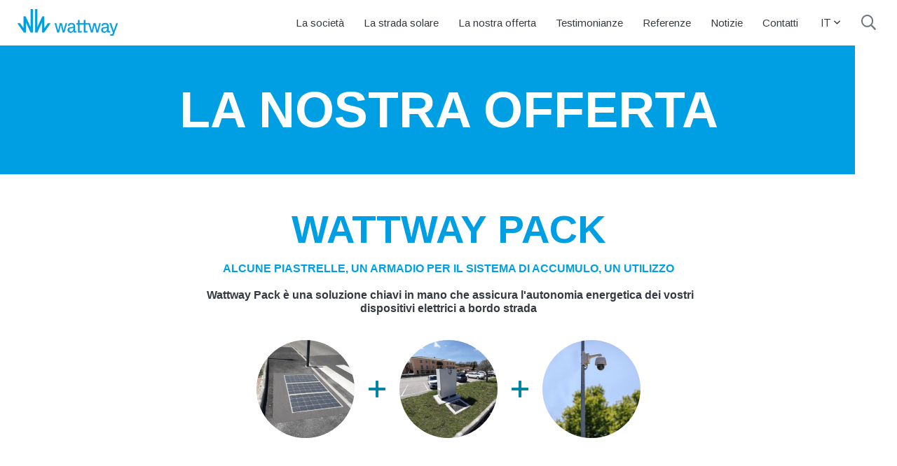

--- FILE ---
content_type: text/html; charset=UTF-8
request_url: https://www.wattwaybycolas.com/it/la-nostra-offerta.html
body_size: 6426
content:
<!doctype html>
<html lang="it">
	<head>
		<meta charset="utf-8">
		<meta name="viewport" content="width=device-width, initial-scale=1, shrink-to-fit=no">
		
		<link rel="preconnect" href="https://code.jquery.com">
<link rel="preconnect" href="https://cdnjs.cloudflare.com">
<!-- <link rel="preconnect" href="https://maxcdn.bootstrapcdn.com"> -->
		<!-- <link rel="preload" href=""> -->
		<link href="https://fonts.googleapis.com/css?family=Arimo:400,700|Muli:400,700|Caveat:400&display=swap" rel="stylesheet">
<link rel="stylesheet" href="https://cdnjs.cloudflare.com/ajax/libs/slick-carousel/1.9.0/slick-theme.min.css" integrity="sha256-4hqlsNP9KM6+2eA8VUT0kk4RsMRTeS7QGHIM+MZ5sLY=" crossorigin="anonymous" />
<link rel="stylesheet" href="https://cdnjs.cloudflare.com/ajax/libs/slick-carousel/1.9.0/slick.min.css" integrity="sha256-UK1EiopXIL+KVhfbFa8xrmAWPeBjMVdvYMYkTAEv/HI=" crossorigin="anonymous" />

	<link rel="stylesheet" href="https://www.wattwaybycolas.com/media/layout/build/css/main.css?_=1659591403">
	<link rel="stylesheet" href="https://www.wattwaybycolas.com/media/layout/build/css/print.css?_=1659591403" media="print">

		<script defer src="https://code.jquery.com/jquery-3.3.1.min.js" integrity="sha256-FgpCb/KJQlLNfOu91ta32o/NMZxltwRo8QtmkMRdAu8=" crossorigin="anonymous"></script>
<!-- Uncomment two scripts below if one of the following Bootstrap features is used: Alert, Carousel, Collapse, Navbar with collapse, Dropdown, Modal, Tooltip, ScrollSpy or checkbox/radio toggling via button -->
<script defer src="https://cdnjs.cloudflare.com/ajax/libs/popper.js/1.14.7/umd/popper.min.js" integrity="sha384-UO2eT0CpHqdSJQ6hJty5KVphtPhzWj9WO1clHTMGa3JDZwrnQq4sF86dIHNDz0W1" crossorigin="anonymous"></script>
<script defer src="https://stackpath.bootstrapcdn.com/bootstrap/4.3.0/js/bootstrap.min.js" integrity="sha384-7aThvCh9TypR7fIc2HV4O/nFMVCBwyIUKL8XCtKE+8xgCgl/PQGuFsvShjr74PBp" crossorigin="anonymous"></script>
<script defer src="https://cdnjs.cloudflare.com/ajax/libs/lazysizes/4.1.5/lazysizes.min.js" integrity="sha256-I3otyfIRoV0atkNQtZLaP4amnmkQOq0YK5R5RFBd5/0=" crossorigin="anonymous"></script>
<script defer src="https://www.wattwaybycolas.com/media/layout/js/vendor/hypher/jquery.hypher.js"></script>
<script defer src="https://www.wattwaybycolas.com/media/layout/js/vendor/hypher/en-us.js"></script>
<script defer src="https://cdnjs.cloudflare.com/ajax/libs/slick-carousel/1.9.0/slick.min.js" integrity="sha256-NXRS8qVcmZ3dOv3LziwznUHPegFhPZ1F/4inU7uC8h0=" crossorigin="anonymous"></script>

	<script defer src="https://www.wattwaybycolas.com/media/layout/build/js/main.js?_=1659591403"></script>


		<title>La nostra offerta - www.wattwaybycolas.com</title>            
		<meta name="description" content="">
		<meta property="og:site_name" content="">
		<meta property="og:url" content="https://www.wattwaybycolas.com/it/la-nostra-offerta.html">
		<meta property="og:title" content="La nostra offerta - www.wattwaybycolas.com">
		<meta property="og:description" content="">
		<!--<meta property="og:image" content="https://www.wattwaybycolas.com/media/layout/img/logo.png">-->
		
		<!--<meta name="twitter:site" content="@sitename">
		<meta name="twitter:creator" content="@sitename">
		<meta name="twitter:image" content="https://www.wattwaybycolas.com/media/layout/img/logo.png">-->
		<meta name="twitter:title" content="La nostra offerta - www.wattwaybycolas.com">
		<meta name="twitter:description" content="">
		<meta name="twitter:url" content="https://www.wattwaybycolas.com/it/la-nostra-offerta.html">
		<meta name="twitter:domain" content="https://www.wattwaybycolas.com">
		
		<link rel="apple-touch-icon" sizes="180x180" href="https://www.wattwaybycolas.com/media/layout/img/apple-touch-icon.png">
		<link rel="icon" type="image/png" sizes="32x32" href="https://www.wattwaybycolas.com/media/layout/img/favicon-32x32.png">
		<link rel="icon" type="image/png" sizes="16x16" href="https://www.wattwaybycolas.com/media/layout/img/favicon-16x16.png">
		<link rel="manifest" href="https://www.wattwaybycolas.com/media/layout/img/site.webmanifest">
		<link rel="mask-icon" href="https://www.wattwaybycolas.com/media/layout/img/safari-pinned-tab.svg" color="#009fe3">
		<meta name="msapplication-TileColor" content="#da532c">
		<meta name="theme-color" content="#ffffff">
		
		<meta http-equiv="Content-Type" content="text/html; charset=UTF-8" />
<link rel="canonical" href="https://www.wattwaybycolas.com/it/la-nostra-offerta.html" />
<link rel="alternate" href="https://www.wattwaybycolas.com/de/unser-angebot.html" hreflang="de">
<link rel="alternate" href="https://www.wattwaybycolas.com/ja/saabisuyi-e8-a6-a7.html" hreflang="ja">
<link rel="alternate" href="https://www.wattwaybycolas.com/es/nuestra-oferta.html" hreflang="es">
<link rel="alternate" href="https://www.wattwaybycolas.com/it/la-nostra-offerta.html" hreflang="it">
<link rel="alternate" href="https://www.wattwaybycolas.com/it/la-nostra-offerta.html" hreflang="x-default">

		<!-- Matomo -->
<script>
  var _paq = window._paq = window._paq || [];
  /* tracker methods like "setCustomDimension" should be called before "trackPageView" */
  _paq.push(['trackPageView']);
  _paq.push(['enableLinkTracking']);
  (function() {
    var u="https://flowellbycolas.matomo.cloud/";
    _paq.push(['setTrackerUrl', u+'matomo.php']);
    _paq.push(['setSiteId', '2']);
    var d=document, g=d.createElement('script'), s=d.getElementsByTagName('script')[0];
    g.async=true; g.src='//cdn.matomo.cloud/flowellbycolas.matomo.cloud/matomo.js'; s.parentNode.insertBefore(g,s);
  })();
</script>
<!-- End Matomo Code -->

	</head>
	<body>
			<header class="site-header">
			<div class="header-desktop align-items-center bg-white d-lg-flex d-none justify-content-between position-fixed position-relative px-4 py-2half w-100 z-index-high">

	<div class="bg-white js-search-form-desktop mr-xl-5 mx-4 pb-1 position-absolute px-1 search-form-desktop">
		<form class="d-flex border-blue border-2px border-bottom" action="https://www.wattwaybycolas.com/it/cercare.html">
			<input type="text" class="js-search-input-desktop search-input-desktop px-2 py-1half border-0" 
				   placeholder="cercare" name="q" />
			<button class="py-1half px-2half btn-unstyled text-gray700" aria-label="search"><i class="far fa-search fa-sm"></i>
			</button>
		</form>
	</div>
	
	<div>
		<!-- Logo -->
		<a href="https://www.wattwaybycolas.com"><img class="header-logo" src="https://www.wattwaybycolas.com/media/logo/cache/header-logo-267x68.png" alt="Logo" /></a>	</div>
	<nav class="ml-3 d-flex align-items-baseline">
		<!-- Desktop menu -->
		<ul class="font-arimo list-unstyled mb-0 menu-desktop d-flex flex-wrap"><li class="first level1 ml-2half position-relative">
	
	
	<a class="d-block hover-blue transition-base px-2 py-1half" href="https://www.wattwaybycolas.com/it/la-societa.html">La società</a>
	
	
	
	
</li>






<li class="level1 ml-2half position-relative">
	
	
	<a class="d-block hover-blue transition-base px-2 py-1half" href="https://www.wattwaybycolas.com/it/la-strada-solare.html">La strada solare</a>
	
	
	
	
</li>






<li class="current level1 hasSubItems ml-2half position-relative">
	
	
	<a class="d-block px-2 py-1half">La nostra offerta</a>
	
	
	
	<div class="desktop-submenu position-absolute">
		<ul class="font-arimo list-unstyled mb-0 "><li class="first level2 ">
	
	
	<a class="d-block hover-blue transition-base px-2" href="https://www.wattwaybycolas.com/it/la-nostra-offerta/wattway-pack.html">Wattway Pack</a>
	
	
	
	
</li>






<li class="last level2 ">
	
	
	<a class="d-block hover-blue transition-base px-2" href="https://www.wattwaybycolas.com/it/la-nostra-offerta/wattway-plus.html">Wattway Plus</a>
	
	
	
	
</li>






</ul>
	</div>
	
	
</li>






<li class="level1 ml-2half position-relative">
	
	
	<a class="d-block hover-blue transition-base px-2 py-1half" href="https://www.wattwaybycolas.com/it/testimonianze.html">Testimonianze</a>
	
	
	
	
</li>






<li class="level1 hasSubItems ml-2half position-relative">
	
	
	<a class="d-block px-2 py-1half">Referenze</a>
	
	
	
	<div class="desktop-submenu position-absolute">
		<ul class="font-arimo list-unstyled mb-0 "><li class="first level2 ">
	
	
	<a class="d-block hover-blue transition-base px-2" href="https://www.wattwaybycolas.com/it/referenze/foto.html">Foto</a>
	
	
	
	
</li>






<li class="level2 ">
	
	
	<a class="d-block hover-blue transition-base px-2" href="https://www.wattwaybycolas.com/it/referenze/video.html">Video</a>
	
	
	
	
</li>






<li class="level2 ">
	
	
	<a class="d-block hover-blue transition-base px-2" href="https://www.wattwaybycolas.com/it/referenze/comunicati-stampa.html">Comunicati stampa</a>
	
	
	
	
</li>






<li class="level2 ">
	
	
	<a class="d-block hover-blue transition-base px-2" href="https://www.wattwaybycolas.com/it/referenze/documenti.html">Documenti</a>
	
	
	
	
</li>






<li class="last level2 ">
	
	
	<a class="d-block hover-blue transition-base px-2" href="https://www.wattwaybycolas.com/it/referenze/riconoscimenti.html">Riconoscimenti</a>
	
	
	
	
</li>






</ul>
	</div>
	
	
</li>






<li class="level1 ml-2half position-relative">
	
	
	<a class="d-block hover-blue transition-base px-2 py-1half" href="https://www.wattwaybycolas.com/it/notizie.html">Notizie</a>
	
	
	
	
</li>






<li class="last level1 ml-2half position-relative">
	
	
	<a class="d-block hover-blue transition-base px-2 py-1half" href="https://www.wattwaybycolas.com/it/contatti.html">Contatti</a>
	
	
	
	
</li>






</ul>		<div class="dropdown ml-3" id="language-menu">
			<a href="#" class="dropdown-toggle d-flex align-items-center hover-blue transition-base p-2 text-decoration-none" data-toggle="dropdown" role="button" aria-haspopup="true" aria-expanded="false">
				IT <i class="far fa-angle-down fa-sm ml-1"></i></a>
			
			<ul class="dropdown-menu">
									<li><a class="hover-blue transition-base px-2 text-decoration-none" href="https://www.wattwaybycolas.com/homepage.html">FR</a></li>
					<li><a class="hover-blue transition-base px-2 text-decoration-none" href="https://www.wattwaybycolas.com/en/homepage-new.html">EN</a></li>
					<li><a class="hover-blue transition-base px-2 text-decoration-none" href="https://www.wattwaybycolas.com/de/homepage.html">DE</a></li>
					<li><a class="hover-blue transition-base px-2 text-decoration-none" href="https://www.wattwaybycolas.com/ja/hoomupeeji.html">JA</a></li>
					<li><a class="hover-blue transition-base px-2 text-decoration-none" href="https://www.wattwaybycolas.com/es/homepage.html">ES</a></li>

							</ul>
		</div>
		
		<div class="ml-3">
			<button class="js-open-search-form-btn py-1half text-gray700 btn-unstyled" aria-label="search"><i class="far fa-search fa-lg"></i></button>
		</div>
	</nav>
</div>

<div class="d-lg-none d-flex bg-white align-items-center justify-content-between px-3 py-3 box-shadow-bottom position-fixed z-index-high w-100">
	<div class="bg-white box-shadow-bottom pb-2 position-absolute px-3 search-field-mobile w-100" style="display: none;">
		<form class="d-flex bg-white border-blue border-2px border-bottom" action="https://www.wattwaybycolas.com/search.html">
			<input type="text" class="w-100 px-2 py-1half border-0" 
				   placeholder="search" name="q" />
			<button class="py-1half px-2half btn-unstyled text-gray700" aria-label="search"><i class="far fa-search fa-sm"></i>
			</button>
		</form>
	</div>
	
	<div>
		<!-- Logo -->
		<a href="https://www.wattwaybycolas.com"><img class="header-logo" src="https://www.wattwaybycolas.com/media/logo/cache/header-logo-267x68.png" alt="Logo" /></a>	</div>
	<div>
		<button class="js-open-mobile-search-form-btn py-1half text-gray700 btn-unstyled" aria-label="search"><i class="far fa-search fa-lg"></i></button>
		<button class="js-open-mobile-nav-btn py-1half text-gray700 btn-unstyled ml-2" aria-label="menu"><i class="far fa-bars fa-lg"></i></button>
	</div>
	<div class="mobile-nav position-fixed bg-blue h-100 py-3 pl-4 text-white">
		

<div class="d-flex justify-content-end mr-3"><button class="js-close-mobile-nav-btn btn-unstyled text-white p-2"><i class="far fa-times fa-lg"></i></button></div>
	<ul class="menu list-unstyled my-4half">


<li class="first level1 border-top border-bottom border-2px border-white">
	
	<a  href="https://www.wattwaybycolas.com/it/la-societa.html" class="w-100 py-2half font-weight-bold text-white d-block text-decoration-none">La società</a>
	
	
	
</li>






<li class="level1 border-bottom border-2px border-white">
	
	<a  href="https://www.wattwaybycolas.com/it/la-strada-solare.html" class="w-100 py-2half font-weight-bold text-white d-block text-decoration-none">La strada solare</a>
	
	
	
</li>






<li class="current level1 hasSubItems d-flex flex-wrap border-bottom d-flex justify-content-between border-2px border-white">
	
	<a style="flex: 1 0 0px;" href="https://www.wattwaybycolas.com/it/la-nostra-offerta.html" class="w-100 py-2half font-weight-bold text-white d-block text-decoration-none">La nostra offerta</a>
	
	
		<button class="js-open-submenu-btn btn-unstyled text-white px-2half"><i class="far fa-plus-circle fa-lg"></i></button>
	
	

	<ul class="js-submenu list-unstyled w-100" style="display: none;">


<li class="first level2 border-top pl-2 border-2px border-white">
	
	<a  href="https://www.wattwaybycolas.com/it/la-nostra-offerta/wattway-pack.html" class="w-100 py-2half font-weight-bold text-white d-block text-decoration-none">Wattway Pack</a>
	
	
	
</li>






<li class="last level2 border-top pl-2 border-2px border-white">
	
	<a  href="https://www.wattwaybycolas.com/it/la-nostra-offerta/wattway-plus.html" class="w-100 py-2half font-weight-bold text-white d-block text-decoration-none">Wattway Plus</a>
	
	
	
</li>




</ul>
</li>






<li class="level1 border-bottom border-2px border-white">
	
	<a  href="https://www.wattwaybycolas.com/it/testimonianze.html" class="w-100 py-2half font-weight-bold text-white d-block text-decoration-none">Testimonianze</a>
	
	
	
</li>






<li class="level1 hasSubItems d-flex flex-wrap border-bottom d-flex justify-content-between border-2px border-white">
	
	<a style="flex: 1 0 0px;" href="https://www.wattwaybycolas.com/it/referenze.html" class="w-100 py-2half font-weight-bold text-white d-block text-decoration-none">Referenze</a>
	
	
		<button class="js-open-submenu-btn btn-unstyled text-white px-2half"><i class="far fa-plus-circle fa-lg"></i></button>
	
	

	<ul class="js-submenu list-unstyled w-100" style="display: none;">


<li class="first level2 border-top pl-2 border-2px border-white">
	
	<a  href="https://www.wattwaybycolas.com/it/referenze/foto.html" class="w-100 py-2half font-weight-bold text-white d-block text-decoration-none">Foto</a>
	
	
	
</li>






<li class="level2 border-top pl-2 border-2px border-white">
	
	<a  href="https://www.wattwaybycolas.com/it/referenze/video.html" class="w-100 py-2half font-weight-bold text-white d-block text-decoration-none">Video</a>
	
	
	
</li>






<li class="level2 border-top pl-2 border-2px border-white">
	
	<a  href="https://www.wattwaybycolas.com/it/referenze/comunicati-stampa.html" class="w-100 py-2half font-weight-bold text-white d-block text-decoration-none">Comunicati stampa</a>
	
	
	
</li>






<li class="level2 border-top pl-2 border-2px border-white">
	
	<a  href="https://www.wattwaybycolas.com/it/referenze/documenti.html" class="w-100 py-2half font-weight-bold text-white d-block text-decoration-none">Documenti</a>
	
	
	
</li>






<li class="last level2 border-top pl-2 border-2px border-white">
	
	<a  href="https://www.wattwaybycolas.com/it/referenze/riconoscimenti.html" class="w-100 py-2half font-weight-bold text-white d-block text-decoration-none">Riconoscimenti</a>
	
	
	
</li>




</ul>
</li>






<li class="level1 border-bottom border-2px border-white">
	
	<a  href="https://www.wattwaybycolas.com/it/notizie.html" class="w-100 py-2half font-weight-bold text-white d-block text-decoration-none">Notizie</a>
	
	
	
</li>






<li class="last level1 border-bottom border-2px border-white">
	
	<a  href="https://www.wattwaybycolas.com/it/contatti.html" class="w-100 py-2half font-weight-bold text-white d-block text-decoration-none">Contatti</a>
	
	
	
</li>




</ul>		<p>

	+39 33 95 37 25 80 (Italia)<br>

	+33 1 77 45 20 53 (Europa)<br>

	+1 (855) 821-0030 (Stati Uniti)<br>

	+81 3 68 21 49 54 (Giappone)<br>

</p><ul class="d-flex flex-wrap list-unstyled mb-0 py-3"><li class="mr-2half mb-2">
	<a target="_blank" rel="noopener" class="text-white d-block" href="https://twitter.com/wattwaybycolas">
		<i class="fab fa-twitter fa-2x"></i>
		
		
		
		
	</a>
</li></ul>		<ul class="d-flex list-unstyled">
			<li class="mr-1half"><a class="font-weight-bold p-2 text-decoration-none text-white" href="https://www.wattwaybycolas.com/homepage.html">FR</a></li>
			<li class="mr-1half"><a class="font-weight-bold p-2 text-decoration-none text-white" href="https://www.wattwaybycolas.com/en/homepage-new.html">EN</a></li>
			<li class="mr-1half"><a class="font-weight-bold p-2 text-decoration-none text-white" href="https://www.wattwaybycolas.com/de/homepage.html">DE</a></li>
			<li class="mr-1half"><a class="font-weight-bold p-2 text-decoration-none text-white" href="https://www.wattwaybycolas.com/it/homepage.html">IT</a></li>
			<li class="mr-1half"><a class="font-weight-bold p-2 text-decoration-none text-white" href="https://www.wattwaybycolas.com/ja/hoomupeeji.html">JA</a></li>
			
		</ul>
	</div>
	
</div>
		</header>
		<main class="site-main ">
									<!--<div class="bg-blue gap-right">-->
	<!--<div class="section-with-gap-right">-->

<div class="bg-blue gap-right">	
	<div class="section-with-gap-right">
		<h1 class="px-lg-7 px-2 py-5half text-center text-uppercase text-white">
							La nostra offerta					</h1>
	</div>
</div>

						
						
			<div class="mt-5">
	<div class="container">
		<div class="editor editor-centered"><h2 style="text-align: center;">WATTWAY PACK</h2>

<h6 style="text-align: center;"><span class="text-blue"><span style="font-size:12pt"><span style="font-family:Arial,sans-serif">ALCUNE PIASTRELLE, UN ARMADIO PER IL SISTEMA DI ACCUMULO, UN UTILIZZO</span></span><br />
<br />
<span class="text-gray800"><span class="font-arimo"><span style="font-size:12pt"><span style="font-family:Arial,sans-serif">&nbsp;Wattway Pack &egrave; una soluzione chiavi in mano che assicura l&#39;autonomia energetica dei vostri dispositivi elettrici a bordo strada</span></span></span></span></span></h6>		</div>
	</div>
</div><div class="mb-md-4">
	<div class="container">
		<div class="images-list flex-column flex-md-row text-center text-md-left">
<div class="images-list__image-wrapper">
	<img class="images-list__image"
		
		
		
		
		
		
		
		
		src="/media/images/cache/20190506-chateauneuf-le-rouge-20-r-280x280,c,q=85.jpg"	
		
		
		
		
		
		
		
		
		alt="" />
</div>

	<div class="d-md-inline-flex align-items-center">
		<i class="far fa-plus fa-2x text-cyan"></i>
	</div>
<div class="images-list__image-wrapper">
	<img class="images-list__image"
		
		
		
		
		
		
		
		
		src="/media/images/cache/armoire-ww-pack-280x280,c,q=85.jpg"	
		
		
		
		
		
		
		
		
		alt="" />
</div>

	<div class="d-md-inline-flex align-items-center">
		<i class="far fa-plus fa-2x text-cyan"></i>
	</div>
<div class="images-list__image-wrapper">
	<img class="images-list__image"
		
		
		
		
		
		
		
		
		src="/media/images/cache/4_ww_offre_camera-280x280,c,q=85.jpg"	
		
		
		
		
		
		
		
		
		alt="" />
</div>

		</div>
	</div>
</div><div class="my-5">
	<div class="container">
		<div class="row"><div class="col-12 col-lg-6 d-flex flex-column">
	
	<div class="flex-grow-1 cell-wrapper box-shadow-1 p-3 p-md-4 p-lg-5">
		<div class="container">
	<div class="row">
		<div class="col-12">
			<h3 class="text-uppercase">I PUNTI DI FORZA</h3>
		</div>
	</div>
</div><div class="mb-5 mt-3half">
	<div class="container">
		<ul class="list-unstyled p-0 m-0"><li class="d-flex align-items-center mb-4">
	
	<div class="mr-3" style="flex: 0 0 75px; height: 75px;">
		<img class="w-100 h-100" style="border-radius: 100%"; src="https://www.wattwaybycolas.com/media/symbols/cache/picto-wattway-autonomie-rose-150x150,c.png" alt="" />
	</div>
	
	
	
	<span><p><strong>AUTONOMA</strong><br />
Una soluzione indipendente dalla rete grazie all&rsquo;energia solare e a un sistema di accumulo.</p></span>
	
</li><li class="d-flex align-items-center mb-4">
	
	<div class="mr-3" style="flex: 0 0 75px; height: 75px;">
		<img class="w-100 h-100" style="border-radius: 100%"; src="https://www.wattwaybycolas.com/media/symbols/cache/picto-wattway-resitant-rose-150x150,c.png" alt="" />
	</div>
	
	
	
	<span><p><strong>RESISTENTE</strong><br />
Robusta e sicura, la soluzione si fissa direttamente al fondo stradale e resiste anche a condizioni climatiche difficili.</p></span>
	
</li><li class="d-flex align-items-center mb-4">
	
	<div class="mr-3" style="flex: 0 0 75px; height: 75px;">
		<img class="w-100 h-100" style="border-radius: 100%"; src="https://www.wattwaybycolas.com/media/symbols/cache/picto-wattway-invisible-rose-150x150,c.png" alt="" />
	</div>
	
	
	
	<span><p><strong>DISCRETA</strong><br />
Installata a terra, la soluzione Wattway Pack si integra alle costruzioni architettoniche e paesaggistiche</p></span>
	
</li><li class="d-flex align-items-center mb-4">
	
	<div class="mr-3" style="flex: 0 0 75px; height: 75px;">
		<img class="w-100 h-100" style="border-radius: 100%"; src="https://www.wattwaybycolas.com/media/symbols/cache/picto-wattway-evolutif-geo-variable-rose-150x150,c.png" alt="" />
	</div>
	
	
	
	<span><p><strong>MODULABILE</strong><br />
Con pacchetti scalabili da tre, sei, nove o dodici piastrelle, la soluzione si adatta in modo da rispondere alle esigenze energetiche dei diversi dispositivi.&nbsp;</p></span>
	
</li><li class="d-flex align-items-center mb-4">
	
	<div class="mr-3" style="flex: 0 0 75px; height: 75px;">
		<img class="w-100 h-100" style="border-radius: 100%"; src="https://www.wattwaybycolas.com/media/symbols/cache/picto-wattway-offre-package-rose-150x150,c.png" alt="" />
	</div>
	
	
	
	<span><p><strong>OFFERTA DI UNA SOLUZIONE COMPLETA</strong><br />
Una soluzione chiavi in mano comprensiva di piastrelle, armadio elettrico, sistema di accumulo e dispositivi di collegamento alle diverse apparecchiature.&nbsp;</p></span>
	
</li>		</ul>
	</div>
</div>
	</div>
	
</div>


<div class="col-12 col-lg-6 d-flex flex-column mt-5 mt-lg-0">
	
	<div class="flex-grow-1 cell-wrapper box-shadow-1 p-3 p-md-4 p-lg-5">
		<div class="container">
	<div class="row">
		<div class="col-12">
			<h3 class="text-uppercase">GLI USI</h3>
		</div>
	</div>
</div><div class="mb-5 mt-3half">
	<div class="container">
		<ul class="list-unstyled p-0 m-0"><li class="d-flex align-items-center mb-4">
	
	<div class="mr-3" style="flex: 0 0 75px; height: 75px;">
		<img class="w-100 h-100" style="border-radius: 100%"; src="https://www.wattwaybycolas.com/media/symbols/cache/picto-wattway-mobilite-douce-vert-150x150,c.png" alt="" />
	</div>
	
	
	
	<span><p><strong>MOBILIT&Agrave;&nbsp;DOLCE</strong><br />
Wattway Pack permette di alimentare le colonnine per la ricarica delle biciclette o dei monopattini elettrici</p></span>
	
</li><li class="d-flex align-items-center mb-4">
	
	<div class="mr-3" style="flex: 0 0 75px; height: 75px;">
		<img class="w-100 h-100" style="border-radius: 100%"; src="https://www.wattwaybycolas.com/media/symbols/cache/picto-wattway-securite-vert-150x150,c.png" alt="" />
	</div>
	
	
	
	<span><p><strong>SICUREZZA</strong><br />
Alcune piastrelle sono sufficienti per alimentare una barriera che controlla gli accessi a un luogo o una telecamera per il monitoraggio del traffico.</p></span>
	
</li><li class="d-flex align-items-center mb-4">
	
	<div class="mr-3" style="flex: 0 0 75px; height: 75px;">
		<img class="w-100 h-100" style="border-radius: 100%"; src="https://www.wattwaybycolas.com/media/symbols/cache/picto-wattway-mobilier-connect-vert-150x150,c.png" alt="" />
	</div>
	
	
	
	<span><p><strong>DEPOSITO BAGAGLI COLLEGATO</strong><br />
Wattway pack permette di rendere autonome i bagagli collegato per i viaggiatori in senso lato: motociclisti, escursionisti, cicloturisti ecc.</p></span>
	
</li><li class="d-flex align-items-center mb-4">
	
	<div class="mr-3" style="flex: 0 0 75px; height: 75px;">
		<img class="w-100 h-100" style="border-radius: 100%"; src="https://www.wattwaybycolas.com/media/symbols/cache/picto-wattway-eclairage-vert-150x150,c.png" alt="" />
	</div>
	
	
	
	<span><p><strong>ILLUMINAZIONE</strong><br />
In una zona isolata o periferica-urbana, le piastrelle Wattway permettono di avere un&rsquo;illuminazione autonoma per pedoni, ciclisti o veicoli.</p></span>
	
</li><li class="d-flex align-items-center mb-4">
	
	<div class="mr-3" style="flex: 0 0 75px; height: 75px;">
		<img class="w-100 h-100" style="border-radius: 100%"; src="https://www.wattwaybycolas.com/media/symbols/cache/picto-wattway-signaletique-vert-150x150,c.png" alt="" />
	</div>
	
	
	
	<span><p><strong>SEGNALETICA</strong>.<br />
Wattway Pack permette di alimentare dei pannelli a messaggio variabile posti all&rsquo;ingresso dei comuni, per la segnaletica stradale, ecc</p></span>
	
</li>		</ul>
	</div>
</div>
	</div>
	
</div>		</div>
	</div>
</div><div class="bg-cyan text-center text-white mb-7 ml-xl-5half mt-7 pb-1 py-6 pr-lg-5 pl-xl-0 px-sm-4 px-2">
	<div class="container">
		<div class="row">
			<div class="col-md-8 col-12 mx-auto">
				
				<h3 class="mb-4half font-muli text-uppercase text-white">La nostra soluzione</h3>
				
				
				<img class="img-fluid mb-4half" src="https://www.wattwaybycolas.com/media/images/schemas-dans-le-site/cache/2020-schema-wattway-pack-it-small-750x750,q=85.jpg" alt="" />
				
				
				<div class="text-lg">
					<p><span style="font-size:12pt"><span style="font-family:Arial,sans-serif">Wattway Pack &egrave; una soluzione chiavi in mano, autonoma, compatibile con tutti i tipi di dispositivi elettrici posti a bordo strada. Rapida da installare e scalabile, resistente, sicura e visivamente discreta, la soluzione &egrave; composta da un rivestimento fotovoltaico costituito da tre, sei, nove o dodici piastrelle Wattway (per una potenza compresa tra 375 e 1.500 Watt peak) e da un armadio elettrico collegato alle piastrelle e dotato di un sistema di accumulo. Il gruppo di elementi &egrave; collegato ai dispositivi elettrici in modo da renderli autonomi</span></span></p>
				</div>
				
				
				<div class="d-inline-block drop-shadow-1 transition-base mt-4half mb-3">
					<a href="https://www.wattwaybycolas.com/it/contatti.html" class="btn pr-6">Contattateci per realizzare insieme il vostro progetto</a>
				</div>
				
			</div>
		</div>
	</div>
</div>			
							
							</main>
		<footer class="site-footer">
			<div class="d-none d-md-block mt-6 text-center">
	</div>
<div class="container">
	<div class="d-flex flex-column flex-md-row align-items-center justify-content-center my-6 text-center">
		<div class="mb-4half mb-md-0">
<a class="d-block d-md-inline-block mr-md-5 mb-4half mb-md-0" href="http://www.colas.com/" target="_blank" rel="noopener nofollow noreferrer"><img class="lazyload img-fluid" src="https://www.wattwaybycolas.com/media/logo/cache/logo-colas-400x65.png" alt="Colas"/></a>

<a class="d-block d-md-inline-block mr-md-5" href="https://www.wattwaybycolas.com/it/homepage.html"><img class="lazyload img-fluid" src="https://www.wattwaybycolas.com/media/logo/cache/header-logo-400x65.png" alt="Wattway"/></a>
</div>		<div>

	<div class="mb-1">
		<span class="d-block d-md-inline-block text-uppercase font-weight-bold mb-2 mb-md-0 mr-md-2">Italia</span>
		+39 33 95 37 25 80
	</div>

	<div class="mb-1">
		<span class="d-block d-md-inline-block text-uppercase font-weight-bold mb-2 mb-md-0 mr-md-2">Europa</span>
		+33 1 77 45 20 53
	</div>

	<div class="mb-1">
		<span class="d-block d-md-inline-block text-uppercase font-weight-bold mb-2 mb-md-0 mr-md-2">Stati Uniti</span>
		+1 (855) 821-0030
	</div>

	<div class="">
		<span class="d-block d-md-inline-block text-uppercase font-weight-bold mb-2 mb-md-0 mr-md-2">Giappone</span>
		+81 3 68 21 49 54
	</div>

</div>		<div class="mt-3half mt-md-0 ml-md-6 pl-md-5">
			<div>	
	<a class="d-inline-flex ml-0 mr-2 my-1" href="https://twitter.com/lastradasolare" aria-label="vai sul nostro twitter" target="_blank" rel="noopener nofollow noreferrer">
		<i class="fab fa-twitter fa-lg"></i>
	</a>
		
	
	
	
	<a class="d-inline-flex mx-2 my-1" href="https://www.linkedin.com/company/colas/life/d5df506b-56ab-471a-8487-462a6aeb6bb3/" aria-label="vai sul nostro linkedin" target="_blank" rel="noopener nofollow noreferrer">
		<i class="fab fa-linkedin fa-lg"></i>
	</a>
	
	
	
		
	
	
	
	
	<a class="d-inline-flex mx-2 my-1" href="https://www.youtube.com/channel/UCvq7LPHUiTB9Hb8oxGGMZ6g" aria-label="vai sul nostro youtube" target="_blank" rel="noopener nofollow noreferrer">
		<i class="fab fa-youtube fa-lg"></i>
	</a>
	
	
	
	
		
	
	<a class="d-inline-flex mx-2 my-1" href="https://www.facebook.com/GroupeColas?fref=ts" aria-label="vai sul nostro facebook" target="_blank" rel="noopener nofollow noreferrer">
		<i class="fab fa-facebook fa-lg"></i>
	</a>
	
		
	
	
	<a class="d-inline-flex mx-2 my-1" href="https://www.instagram.com/groupe_colas/" aria-label="vai sul nostro instagram" target="_blank" rel="noopener nofollow noreferrer">
		<i class="fab fa-instagram fa-lg"></i>
	</a>
	
	
	</div>		</div>
	</div>
	<div class="d-flex flex-column align-items-center justify-content-center mb-6">
				<a href="https://www.wattwaybycolas.com/it/note-legali-del-sito.html">Note legali del sito</a>
	</div>
</div>
		</footer>
	</body>
</html>

--- FILE ---
content_type: text/javascript
request_url: https://www.wattwaybycolas.com/media/layout/build/js/main.js?_=1659591403
body_size: 47106
content:
!function(){function e(t,n,r){function o(a,s){if(!n[a]){if(!t[a]){var c="function"==typeof require&&require;if(!s&&c)return c(a,!0);if(i)return i(a,!0);var l=new Error("Cannot find module '"+a+"'");throw l.code="MODULE_NOT_FOUND",l}var u=n[a]={exports:{}};t[a][0].call(u.exports,function(e){var n=t[a][1][e];return o(n||e)},u,u.exports,e,t,n,r)}return n[a].exports}for(var i="function"==typeof require&&require,a=0;a<r.length;a++)o(r[a]);return o}return e}()({1:[function(e,t,n){(function(e){!function(e,r){"object"==typeof n&&"undefined"!=typeof t?r(n):"function"==typeof define&&define.amd?define(["exports"],r):r(e["fontawesome-svg-core"]={})}(this,function(t){"use strict";function n(e,t){if(!(e instanceof t))throw new TypeError("Cannot call a class as a function")}function r(e,t){for(var n=0;n<t.length;n++){var r=t[n];r.enumerable=r.enumerable||!1,r.configurable=!0,"value"in r&&(r.writable=!0),Object.defineProperty(e,r.key,r)}}function o(e,t,n){return t&&r(e.prototype,t),n&&r(e,n),e}function i(e,t,n){return t in e?Object.defineProperty(e,t,{value:n,enumerable:!0,configurable:!0,writable:!0}):e[t]=n,e}function a(e){for(var t=1;t<arguments.length;t++){var n=null!=arguments[t]?arguments[t]:{},r=Object.keys(n);"function"==typeof Object.getOwnPropertySymbols&&(r=r.concat(Object.getOwnPropertySymbols(n).filter(function(e){return Object.getOwnPropertyDescriptor(n,e).enumerable}))),r.forEach(function(t){i(e,t,n[t])})}return e}function s(e,t){return u(e)||d(e,t)||m()}function c(e){return l(e)||f(e)||p()}function l(e){if(Array.isArray(e)){for(var t=0,n=new Array(e.length);t<e.length;t++)n[t]=e[t];return n}}function u(e){if(Array.isArray(e))return e}function f(e){if(Symbol.iterator in Object(e)||"[object Arguments]"===Object.prototype.toString.call(e))return Array.from(e)}function d(e,t){var n=[],r=!0,o=!1,i=void 0;try{for(var a,s=e[Symbol.iterator]();!(r=(a=s.next()).done)&&(n.push(a.value),!t||n.length!==t);r=!0);}catch(e){o=!0,i=e}finally{try{r||null==s.return||s.return()}finally{if(o)throw i}}return n}function p(){throw new TypeError("Invalid attempt to spread non-iterable instance")}function m(){throw new TypeError("Invalid attempt to destructure non-iterable instance")}function g(e){var t=Ae.querySelector("script["+e+"]");if(t)return t.getAttribute(e)}function h(e){return""===e||"false"!==e&&("true"===e||e)}function v(e){Le&&(tt?setTimeout(e,0):Qe.push(e))}function y(e){return~Ue.indexOf(e)}function b(e){if(e&&Le){var t=Ae.createElement("style");t.setAttribute("type","text/css"),t.innerHTML=e;for(var n=Ae.head.childNodes,r=null,o=n.length-1;o>-1;o--){var i=n[o],a=(i.tagName||"").toUpperCase();["STYLE","LINK"].indexOf(a)>-1&&(r=i)}return Ae.head.insertBefore(t,r),e}}function _(){for(var e=12,t="";e-- >0;)t+=ot[62*Math.random()|0];return t}function w(e){for(var t=[],n=(e||[]).length>>>0;n--;)t[n]=e[n];return t}function j(e){return e.classList?w(e.classList):(e.getAttribute("class")||"").split(" ").filter(function(e){return e})}function x(e,t){var n=t.split("-"),r=n[0],o=n.slice(1).join("-");return r!==e||""===o||y(o)?null:o}function S(e){return"".concat(e).replace(/&/g,"&amp;").replace(/"/g,"&quot;").replace(/'/g,"&#39;").replace(/</g,"&lt;").replace(/>/g,"&gt;")}function z(e){return Object.keys(e||{}).reduce(function(t,n){return t+"".concat(n,'="').concat(S(e[n]),'" ')},"").trim()}function k(e){return Object.keys(e||{}).reduce(function(t,n){return t+"".concat(n,": ").concat(e[n],";")},"")}function A(e){return e.size!==rt.size||e.x!==rt.x||e.y!==rt.y||e.rotate!==rt.rotate||e.flipX||e.flipY}function E(e){var t=e.transform,n=e.containerWidth,r=e.iconWidth,o={transform:"translate(".concat(n/2," 256)")},i="translate(".concat(32*t.x,", ").concat(32*t.y,") "),a="scale(".concat(t.size/16*(t.flipX?-1:1),", ").concat(t.size/16*(t.flipY?-1:1),") "),s="rotate(".concat(t.rotate," 0 0)"),c={transform:"".concat(i," ").concat(a," ").concat(s)},l={transform:"translate(".concat(r/2*-1," -256)")};return{outer:o,inner:c,path:l}}function C(e){var t=e.transform,n=e.width,r=void 0===n?Pe:n,o=e.height,i=void 0===o?Pe:o,a=e.startCentered,s=void 0!==a&&a,c="";return c+=s&&Oe?"translate(".concat(t.x/nt-r/2,"em, ").concat(t.y/nt-i/2,"em) "):s?"translate(calc(-50% + ".concat(t.x/nt,"em), calc(-50% + ").concat(t.y/nt,"em)) "):"translate(".concat(t.x/nt,"em, ").concat(t.y/nt,"em) "),c+="scale(".concat(t.size/nt*(t.flipX?-1:1),", ").concat(t.size/nt*(t.flipY?-1:1),") "),c+="rotate(".concat(t.rotate,"deg) ")}function L(e){var t=e.children,n=e.attributes,r=e.main,o=e.mask,i=e.transform,s=r.width,c=r.icon,l=o.width,u=o.icon,f=E({transform:i,containerWidth:l,iconWidth:s}),d={tag:"rect",attributes:a({},it,{fill:"white"})},p={tag:"g",attributes:a({},f.inner),children:[{tag:"path",attributes:a({},c.attributes,f.path,{fill:"black"})}]},m={tag:"g",attributes:a({},f.outer),children:[p]},g="mask-".concat(_()),h="clip-".concat(_()),v={tag:"mask",attributes:a({},it,{id:g,maskUnits:"userSpaceOnUse",maskContentUnits:"userSpaceOnUse"}),children:[d,m]},y={tag:"defs",children:[{tag:"clipPath",attributes:{id:h},children:[u]},v]};return t.push(y,{tag:"rect",attributes:a({fill:"currentColor","clip-path":"url(#".concat(h,")"),mask:"url(#".concat(g,")")},it)}),{children:t,attributes:n}}function O(e){var t=e.children,n=e.attributes,r=e.main,o=e.transform,i=e.styles,s=k(i);if(s.length>0&&(n.style=s),A(o)){var c=E({transform:o,containerWidth:r.width,iconWidth:r.width});t.push({tag:"g",attributes:a({},c.outer),children:[{tag:"g",attributes:a({},c.inner),children:[{tag:r.icon.tag,children:r.icon.children,attributes:a({},r.icon.attributes,c.path)}]}]})}else t.push(r.icon);return{children:t,attributes:n}}function M(e){var t=e.children,n=e.main,r=e.mask,o=e.attributes,i=e.styles,s=e.transform;if(A(s)&&n.found&&!r.found){var c=n.width,l=n.height,u={x:c/l/2,y:.5};o.style=k(a({},i,{"transform-origin":"".concat(u.x+s.x/16,"em ").concat(u.y+s.y/16,"em")}))}return[{tag:"svg",attributes:o,children:t}]}function P(e){var t=e.prefix,n=e.iconName,r=e.children,o=e.attributes,i=e.symbol,s=i===!0?"".concat(t,"-").concat(Je.familyPrefix,"-").concat(n):i;return[{tag:"svg",attributes:{style:"display: none;"},children:[{tag:"symbol",attributes:a({},o,{id:s}),children:r}]}]}function T(e){var t=e.icons,n=t.main,r=t.mask,o=e.prefix,i=e.iconName,s=e.transform,c=e.symbol,l=e.title,u=e.extra,f=e.watchable,d=void 0!==f&&f,p=r.found?r:n,m=p.width,g=p.height,h="fa-w-".concat(Math.ceil(m/g*16)),v=[Je.replacementClass,i?"".concat(Je.familyPrefix,"-").concat(i):"",h].filter(function(e){return u.classes.indexOf(e)===-1}).concat(u.classes).join(" "),y={children:[],attributes:a({},u.attributes,{"data-prefix":o,"data-icon":i,class:v,role:"img",xmlns:"http://www.w3.org/2000/svg",viewBox:"0 0 ".concat(m," ").concat(g)})};d&&(y.attributes[Ie]=""),l&&y.children.push({tag:"title",attributes:{id:y.attributes["aria-labelledby"]||"title-".concat(_())},children:[l]});var b=a({},y,{prefix:o,iconName:i,main:n,mask:r,transform:s,symbol:c,styles:u.styles}),w=r.found&&n.found?L(b):O(b),j=w.children,x=w.attributes;return b.children=j,b.attributes=x,c?P(b):M(b)}function N(e){var t=e.content,n=e.width,r=e.height,o=e.transform,i=e.title,s=e.extra,c=e.watchable,l=void 0!==c&&c,u=a({},s.attributes,i?{title:i}:{},{class:s.classes.join(" ")});l&&(u[Ie]="");var f=a({},s.styles);A(o)&&(f.transform=C({transform:o,startCentered:!0,width:n,height:r}),f["-webkit-transform"]=f.transform);var d=k(f);d.length>0&&(u.style=d);var p=[];return p.push({tag:"span",attributes:u,children:[t]}),i&&p.push({tag:"span",attributes:{class:"sr-only"},children:[i]}),p}function I(e){var t=e.content,n=e.title,r=e.extra,o=a({},r.attributes,n?{title:n}:{},{class:r.classes.join(" ")}),i=k(r.styles);i.length>0&&(o.style=i);var s=[];return s.push({tag:"span",attributes:o,children:[t]}),n&&s.push({tag:"span",attributes:{class:"sr-only"},children:[n]}),s}function D(e,t){return ht[e][t]}function $(e,t){return vt[e][t]}function q(e){return yt[e]||{prefix:null,iconName:null}}function H(e){return e.reduce(function(e,t){var n=x(Je.familyPrefix,t);if(_t[t])e.prefix=t;else if(n){var r="fa"===e.prefix?q(n):{};e.iconName=r.iconName||n,e.prefix=r.prefix||e.prefix}else t!==Je.replacementClass&&0!==t.indexOf("fa-w-")&&e.rest.push(t);return e},wt())}function R(e,t,n){if(e&&e[t]&&e[t][n])return{prefix:t,iconName:n,icon:e[t][n]}}function F(e){var t=e.tag,n=e.attributes,r=void 0===n?{}:n,o=e.children,i=void 0===o?[]:o;return"string"==typeof e?S(e):"<".concat(t," ").concat(z(r),">").concat(i.map(F).join(""),"</").concat(t,">")}function V(e){var t=e.getAttribute?e.getAttribute(Ie):null;return"string"==typeof t}function B(){if(Je.autoReplaceSvg===!0)return xt.replace;var e=xt[Je.autoReplaceSvg];return e||xt.replace}function G(e,t){var n="function"==typeof t?t:jt;if(0===e.length)n();else{var r=ke.requestAnimationFrame||function(e){return e()};r(function(){var t=B(),r=ft.begin("mutate");e.map(t),r(),n()})}}function U(e){St=!0,e(),St=!1}function Y(e){if(Ee&&Je.observeMutations){var t=e.treeCallback,n=e.nodeCallback,r=e.pseudoElementsCallback,o=e.observeMutationsRoot,i=void 0===o?Ae.body:o;zt=new Ee(function(e){St||w(e).forEach(function(e){if("childList"===e.type&&e.addedNodes.length>0&&!V(e.addedNodes[0])&&(Je.searchPseudoElements&&r(e.target),t(e.target)),"attributes"===e.type&&e.target.parentNode&&Je.searchPseudoElements&&r(e.target.parentNode),"attributes"===e.type&&V(e.target)&&~Ge.indexOf(e.attributeName))if("class"===e.attributeName){var o=H(j(e.target)),i=o.prefix,a=o.iconName;i&&e.target.setAttribute("data-prefix",i),a&&e.target.setAttribute("data-icon",a)}else n(e.target)})}),Le&&zt.observe(i,{childList:!0,attributes:!0,characterData:!0,subtree:!0})}}function X(){zt&&zt.disconnect()}function W(e){var t=e.getAttribute("style"),n=[];return t&&(n=t.split(";").reduce(function(e,t){var n=t.split(":"),r=n[0],o=n.slice(1);return r&&o.length>0&&(e[r]=o.join(":").trim()),e},{})),n}function J(e){for(var t="",n=0;n<e.length;n++){var r=e.charCodeAt(n).toString(16);t+=("000"+r).slice(-4)}return t}function Z(e){var t=e.getAttribute("data-prefix"),n=e.getAttribute("data-icon"),r=void 0!==e.innerText?e.innerText.trim():"",o=H(j(e));return t&&n&&(o.prefix=t,o.iconName=n),o.prefix&&r.length>1?o.iconName=$(o.prefix,e.innerText):o.prefix&&1===r.length&&(o.iconName=D(o.prefix,J(e.innerText))),o}function K(e){return kt(e.getAttribute("data-fa-transform"))}function Q(e){var t=e.getAttribute("data-fa-symbol");return null!==t&&(""===t||t)}function ee(e){var t=w(e.attributes).reduce(function(e,t){return"class"!==e.name&&"style"!==e.name&&(e[t.name]=t.value),e},{}),n=e.getAttribute("title");return Je.autoA11y&&(n?t["aria-labelledby"]="".concat(Je.replacementClass,"-title-").concat(_()):t["aria-hidden"]="true"),t}function te(e){var t=e.getAttribute("data-fa-mask");return t?H(t.split(" ").map(function(e){return e.trim()})):wt()}function ne(e){var t=Z(e),n=t.iconName,r=t.prefix,o=t.rest,i=W(e),a=K(e),s=Q(e),c=ee(e),l=te(e);return{iconName:n,title:e.getAttribute("title"),prefix:r,transform:a,symbol:s,mask:l,extra:{classes:o,styles:i,attributes:c}}}function re(e){this.name="MissingIcon",this.message=e||"Icon unavailable",this.stack=(new Error).stack}function oe(e,t){var n={found:!1,width:512,height:512,icon:Nt};if(e&&t&&It[t]&&It[t][e]){var r=It[t][e],o=r[0],i=r[1],a=r.slice(4);n={found:!0,width:o,height:i,icon:{tag:"path",attributes:{fill:"currentColor",d:a[0]}}}}else if(e&&t&&!Je.showMissingIcons)throw new re("Icon is missing for prefix ".concat(t," with icon name ").concat(e));return n}function ie(e,t){var n=t.iconName,r=t.title,o=t.prefix,i=t.transform,a=t.symbol,s=t.mask,c=t.extra;return[e,T({icons:{main:oe(n,o),mask:oe(s.iconName,s.prefix)},prefix:o,iconName:n,transform:i,symbol:a,mask:s,title:r,extra:c,watchable:!0})]}function ae(e,t){var n=t.title,r=t.transform,o=t.extra,i=null,a=null;if(Oe){var s=parseInt(getComputedStyle(e).fontSize,10),c=e.getBoundingClientRect();i=c.width/s,a=c.height/s}return Je.autoA11y&&!n&&(o.attributes["aria-hidden"]="true"),[e,N({content:e.innerHTML,width:i,height:a,transform:r,title:n,extra:o,watchable:!0})]}function se(e){var t=ne(e);return~t.extra.classes.indexOf(Dt)?ae(e,t):ie(e,t)}function ce(e){if(Le){var t=ft.begin("searchPseudoElements");U(function(){w(e.querySelectorAll("*")).filter(function(e){return!(e.parentNode===document.head||~Re.indexOf(e.tagName.toUpperCase())||e.getAttribute(De)||e.parentNode&&"svg"===e.parentNode.tagName)}).forEach(function(e){[":before",":after"].forEach(function(t){var n=w(e.children),r=n.filter(function(e){return e.getAttribute(De)===t})[0],o=ke.getComputedStyle(e,t),i=o.getPropertyValue("font-family").match($t),s=o.getPropertyValue("font-weight");if(r&&!i)e.removeChild(r);else if(i){var c=o.getPropertyValue("content"),l=~["Light","Regular","Solid","Brands"].indexOf(i[1])?qt[i[1]]:Ht[s],u=D(l,J(3===c.length?c.substr(1,1):c));if(!r||r.getAttribute($e)!==l||r.getAttribute(qe)!==u){r&&e.removeChild(r);var f=At.extra;f.attributes[De]=t;var d=T(a({},At,{icons:{main:oe(u,l),mask:wt()},prefix:l,iconName:u,extra:f,watchable:!0})),p=Ae.createElement("svg");":before"===t?e.insertBefore(p,e.firstChild):e.appendChild(p),p.outerHTML=d.map(function(e){return F(e)}).join("\n")}}})})}),t()}}function le(e){var t=arguments.length>1&&void 0!==arguments[1]?arguments[1]:null;if(Le){var n=Ae.documentElement.classList,r=function(e){return n.add("".concat(He,"-").concat(e))},o=function(e){return n.remove("".concat(He,"-").concat(e))},i=Object.keys(It),a=[".".concat(Dt,":not([").concat(Ie,"])")].concat(i.map(function(e){return".".concat(e,":not([").concat(Ie,"])")})).join(", ");if(0!==a.length){var s=w(e.querySelectorAll(a));if(s.length>0){r("pending"),o("complete");var c=ft.begin("onTree"),l=s.reduce(function(e,t){try{var n=se(t);n&&e.push(n)}catch(e){Fe||e instanceof re&&console.error(e)}return e},[]);c(),G(l,function(){r("active"),r("complete"),o("pending"),"function"==typeof t&&t()})}}}}function ue(e){var t=arguments.length>1&&void 0!==arguments[1]?arguments[1]:null,n=se(e);n&&G([n],t)}function fe(){var e=Te,t=Ne,n=Je.familyPrefix,r=Je.replacementClass,o=Rt;if(n!==e||r!==t){var i=new RegExp("\\.".concat(e,"\\-"),"g"),a=new RegExp("\\.".concat(t),"g");o=o.replace(i,".".concat(n,"-")).replace(a,".".concat(r))}return o}function de(e,t){var n=Object.keys(t).reduce(function(e,n){var r=t[n],o=!!r.icon;return o?e[r.iconName]=r.icon:e[n]=r,e},{});"function"==typeof Ke.hooks.addPack?Ke.hooks.addPack(e,n):Ke.styles[e]=a({},Ke.styles[e]||{},n),"fas"===e&&de("fa",t)}function pe(e){var t=e[0],n=e[1],r=e.slice(4);return{found:!0,width:t,height:n,icon:{tag:"path",attributes:{fill:"currentColor",d:r[0]}}}}function me(){Je.autoAddCss&&!Gt&&(b(fe()),Gt=!0)}function ge(e,t){return Object.defineProperty(e,"abstract",{get:t}),Object.defineProperty(e,"html",{get:function(){return e.abstract.map(function(e){return F(e)})}}),Object.defineProperty(e,"node",{get:function(){if(Le){var t=Ae.createElement("div");return t.innerHTML=e.html,t.children}}}),e}function he(e){var t=e.prefix,n=void 0===t?"fa":t,r=e.iconName;if(r)return R(Vt.definitions,n,r)||R(Ke.styles,n,r)}function ve(e){return function(t){var n=arguments.length>1&&void 0!==arguments[1]?arguments[1]:{},r=(t||{}).icon?t:he(t||{}),o=n.mask;return o&&(o=(o||{}).icon?o:he(o||{})),e(r,a({},n,{mask:o}))}}var ye=function(){},be={},_e={},we=null,je={mark:ye,measure:ye};try{"undefined"!=typeof window&&(be=window),"undefined"!=typeof document&&(_e=document),"undefined"!=typeof MutationObserver&&(we=MutationObserver),"undefined"!=typeof performance&&(je=performance)}catch(e){}var xe=be.navigator||{},Se=xe.userAgent,ze=void 0===Se?"":Se,ke=be,Ae=_e,Ee=we,Ce=je,Le=(!!ke.document,!!Ae.documentElement&&!!Ae.head&&"function"==typeof Ae.addEventListener&&"function"==typeof Ae.createElement),Oe=~ze.indexOf("MSIE")||~ze.indexOf("Trident/"),Me="___FONT_AWESOME___",Pe=16,Te="fa",Ne="svg-inline--fa",Ie="data-fa-i2svg",De="data-fa-pseudo-element",$e="data-prefix",qe="data-icon",He="fontawesome-i2svg",Re=["HTML","HEAD","STYLE","SCRIPT"],Fe=function(){try{return"production"===e.env.NODE_ENV}catch(e){return!1}}(),Ve=[1,2,3,4,5,6,7,8,9,10],Be=Ve.concat([11,12,13,14,15,16,17,18,19,20]),Ge=["class","data-prefix","data-icon","data-fa-transform","data-fa-mask"],Ue=["xs","sm","lg","fw","ul","li","border","pull-left","pull-right","spin","pulse","rotate-90","rotate-180","rotate-270","flip-horizontal","flip-vertical","stack","stack-1x","stack-2x","inverse","layers","layers-text","layers-counter"].concat(Ve.map(function(e){return"".concat(e,"x")})).concat(Be.map(function(e){return"w-".concat(e)})),Ye=ke.FontAwesomeConfig||{};if(Ae&&"function"==typeof Ae.querySelector){var Xe=[["data-family-prefix","familyPrefix"],["data-replacement-class","replacementClass"],["data-auto-replace-svg","autoReplaceSvg"],["data-auto-add-css","autoAddCss"],["data-auto-a11y","autoA11y"],["data-search-pseudo-elements","searchPseudoElements"],["data-observe-mutations","observeMutations"],["data-keep-original-source","keepOriginalSource"],["data-measure-performance","measurePerformance"],["data-show-missing-icons","showMissingIcons"]];Xe.forEach(function(e){var t=s(e,2),n=t[0],r=t[1],o=h(g(n));void 0!==o&&null!==o&&(Ye[r]=o)})}var We=a({familyPrefix:Te,replacementClass:Ne,autoReplaceSvg:!0,autoAddCss:!0,autoA11y:!0,searchPseudoElements:!1,observeMutations:!0,keepOriginalSource:!0,measurePerformance:!1,showMissingIcons:!0},Ye);We.autoReplaceSvg||(We.observeMutations=!1);var Je=a({},We);ke.FontAwesomeConfig=Je;var Ze=ke||{};Ze[Me]||(Ze[Me]={}),Ze[Me].styles||(Ze[Me].styles={}),Ze[Me].hooks||(Ze[Me].hooks={}),Ze[Me].shims||(Ze[Me].shims=[]);var Ke=Ze[Me],Qe=[],et=function e(){Ae.removeEventListener("DOMContentLoaded",e),tt=1,Qe.map(function(e){return e()})},tt=!1;Le&&(tt=(Ae.documentElement.doScroll?/^loaded|^c/:/^loaded|^i|^c/).test(Ae.readyState),tt||Ae.addEventListener("DOMContentLoaded",et));var nt=Pe,rt={size:16,x:0,y:0,rotate:0,flipX:!1,flipY:!1},ot="0123456789abcdefghijklmnopqrstuvwxyzABCDEFGHIJKLMNOPQRSTUVWXYZ",it={x:0,y:0,width:"100%",height:"100%"},at=function(){},st=Je.measurePerformance&&Ce&&Ce.mark&&Ce.measure?Ce:{mark:at,measure:at},ct='FA "5.6.0"',lt=function(e){return st.mark("".concat(ct," ").concat(e," begins")),function(){return ut(e)}},ut=function(e){st.mark("".concat(ct," ").concat(e," ends")),st.measure("".concat(ct," ").concat(e),"".concat(ct," ").concat(e," begins"),"".concat(ct," ").concat(e," ends"))},ft={begin:lt,end:ut},dt=function(e,t){return function(n,r,o,i){return e.call(t,n,r,o,i)}},pt=function(e,t,n,r){var o,i,a,s=Object.keys(e),c=s.length,l=void 0!==r?dt(t,r):t;for(void 0===n?(o=1,a=e[s[0]]):(o=0,a=n);o<c;o++)i=s[o],a=l(a,e[i],i,e);return a},mt=Ke.styles,gt=Ke.shims,ht={},vt={},yt={},bt=function(){var e=function(e){return pt(mt,function(t,n,r){return t[r]=pt(n,e,{}),t},{})};ht=e(function(e,t,n){return e[t[3]]=n,e}),vt=e(function(e,t,n){var r=t[2];return e[n]=n,r.forEach(function(t){e[t]=n}),e});var t="far"in mt;yt=pt(gt,function(e,n){var r=n[0],o=n[1],i=n[2];return"far"!==o||t||(o="fas"),e[r]={prefix:o,iconName:i},e},{})};bt();var _t=Ke.styles,wt=function(){return{prefix:null,iconName:null,rest:[]}},jt=function(){},xt={replace:function(e){var t=e[0],n=e[1],r=n.map(function(e){return F(e)}).join("\n");if(t.parentNode&&t.outerHTML)t.outerHTML=r+(Je.keepOriginalSource&&"svg"!==t.tagName.toLowerCase()?"<!-- ".concat(t.outerHTML," -->"):"");else if(t.parentNode){var o=document.createElement("span");t.parentNode.replaceChild(o,t),o.outerHTML=r}},nest:function(e){var t=e[0],n=e[1];if(~j(t).indexOf(Je.replacementClass))return xt.replace(e);var r=new RegExp("".concat(Je.familyPrefix,"-.*"));delete n[0].attributes.style;var o=n[0].attributes.class.split(" ").reduce(function(e,t){return t===Je.replacementClass||t.match(r)?e.toSvg.push(t):e.toNode.push(t),e},{toNode:[],toSvg:[]});n[0].attributes.class=o.toSvg.join(" ");var i=n.map(function(e){return F(e)}).join("\n");t.setAttribute("class",o.toNode.join(" ")),t.setAttribute(Ie,""),t.innerHTML=i}},St=!1,zt=null,kt=function(e){var t={size:16,x:0,y:0,flipX:!1,flipY:!1,rotate:0};return e?e.toLowerCase().split(" ").reduce(function(e,t){var n=t.toLowerCase().split("-"),r=n[0],o=n.slice(1).join("-");if(r&&"h"===o)return e.flipX=!0,e;if(r&&"v"===o)return e.flipY=!0,e;if(o=parseFloat(o),isNaN(o))return e;switch(r){case"grow":e.size=e.size+o;break;case"shrink":e.size=e.size-o;break;case"left":e.x=e.x-o;break;case"right":e.x=e.x+o;break;case"up":e.y=e.y-o;break;case"down":e.y=e.y+o;break;case"rotate":e.rotate=e.rotate+o}return e},t):t},At={iconName:null,title:null,prefix:null,transform:rt,symbol:!1,mask:null,extra:{classes:[],styles:{},attributes:{}}};re.prototype=Object.create(Error.prototype),re.prototype.constructor=re;var Et={fill:"currentColor"},Ct={attributeType:"XML",repeatCount:"indefinite",dur:"2s"},Lt={tag:"path",attributes:a({},Et,{d:"M156.5,447.7l-12.6,29.5c-18.7-9.5-35.9-21.2-51.5-34.9l22.7-22.7C127.6,430.5,141.5,440,156.5,447.7z M40.6,272H8.5 c1.4,21.2,5.4,41.7,11.7,61.1L50,321.2C45.1,305.5,41.8,289,40.6,272z M40.6,240c1.4-18.8,5.2-37,11.1-54.1l-29.5-12.6 C14.7,194.3,10,216.7,8.5,240H40.6z M64.3,156.5c7.8-14.9,17.2-28.8,28.1-41.5L69.7,92.3c-13.7,15.6-25.5,32.8-34.9,51.5 L64.3,156.5z M397,419.6c-13.9,12-29.4,22.3-46.1,30.4l11.9,29.8c20.7-9.9,39.8-22.6,56.9-37.6L397,419.6z M115,92.4 c13.9-12,29.4-22.3,46.1-30.4l-11.9-29.8c-20.7,9.9-39.8,22.6-56.8,37.6L115,92.4z M447.7,355.5c-7.8,14.9-17.2,28.8-28.1,41.5 l22.7,22.7c13.7-15.6,25.5-32.9,34.9-51.5L447.7,355.5z M471.4,272c-1.4,18.8-5.2,37-11.1,54.1l29.5,12.6 c7.5-21.1,12.2-43.5,13.6-66.8H471.4z M321.2,462c-15.7,5-32.2,8.2-49.2,9.4v32.1c21.2-1.4,41.7-5.4,61.1-11.7L321.2,462z M240,471.4c-18.8-1.4-37-5.2-54.1-11.1l-12.6,29.5c21.1,7.5,43.5,12.2,66.8,13.6V471.4z M462,190.8c5,15.7,8.2,32.2,9.4,49.2h32.1 c-1.4-21.2-5.4-41.7-11.7-61.1L462,190.8z M92.4,397c-12-13.9-22.3-29.4-30.4-46.1l-29.8,11.9c9.9,20.7,22.6,39.8,37.6,56.9 L92.4,397z M272,40.6c18.8,1.4,36.9,5.2,54.1,11.1l12.6-29.5C317.7,14.7,295.3,10,272,8.5V40.6z M190.8,50 c15.7-5,32.2-8.2,49.2-9.4V8.5c-21.2,1.4-41.7,5.4-61.1,11.7L190.8,50z M442.3,92.3L419.6,115c12,13.9,22.3,29.4,30.5,46.1 l29.8-11.9C470,128.5,457.3,109.4,442.3,92.3z M397,92.4l22.7-22.7c-15.6-13.7-32.8-25.5-51.5-34.9l-12.6,29.5 C370.4,72.1,384.4,81.5,397,92.4z"})},Ot=a({},Ct,{attributeName:"opacity"}),Mt={tag:"circle",attributes:a({},Et,{cx:"256",cy:"364",r:"28"}),children:[{tag:"animate",attributes:a({},Ct,{attributeName:"r",values:"28;14;28;28;14;28;"})},{tag:"animate",attributes:a({},Ot,{values:"1;0;1;1;0;1;"})}]},Pt={tag:"path",attributes:a({},Et,{opacity:"1",d:"M263.7,312h-16c-6.6,0-12-5.4-12-12c0-71,77.4-63.9,77.4-107.8c0-20-17.8-40.2-57.4-40.2c-29.1,0-44.3,9.6-59.2,28.7 c-3.9,5-11.1,6-16.2,2.4l-13.1-9.2c-5.6-3.9-6.9-11.8-2.6-17.2c21.2-27.2,46.4-44.7,91.2-44.7c52.3,0,97.4,29.8,97.4,80.2 c0,67.6-77.4,63.5-77.4,107.8C275.7,306.6,270.3,312,263.7,312z"}),children:[{tag:"animate",attributes:a({},Ot,{values:"1;0;0;0;0;1;"})}]},Tt={tag:"path",attributes:a({},Et,{opacity:"0",d:"M232.5,134.5l7,168c0.3,6.4,5.6,11.5,12,11.5h9c6.4,0,11.7-5.1,12-11.5l7-168c0.3-6.8-5.2-12.5-12-12.5h-23 C237.7,122,232.2,127.7,232.5,134.5z"}),children:[{tag:"animate",attributes:a({},Ot,{values:"0;0;1;1;0;0;"})}]},Nt={tag:"g",children:[Lt,Mt,Pt,Tt]},It=Ke.styles,Dt="fa-layers-text",$t=/Font Awesome 5 (Solid|Regular|Light|Brands|Free|Pro)/,qt={Solid:"fas",Regular:"far",Light:"fal",Brands:"fab"},Ht={900:"fas",400:"far",300:"fal"},Rt='svg:not(:root).svg-inline--fa {\n  overflow: visible;\n}\n\n.svg-inline--fa {\n  display: inline-block;\n  font-size: inherit;\n  height: 1em;\n  overflow: visible;\n  vertical-align: -0.125em;\n}\n.svg-inline--fa.fa-lg {\n  vertical-align: -0.225em;\n}\n.svg-inline--fa.fa-w-1 {\n  width: 0.0625em;\n}\n.svg-inline--fa.fa-w-2 {\n  width: 0.125em;\n}\n.svg-inline--fa.fa-w-3 {\n  width: 0.1875em;\n}\n.svg-inline--fa.fa-w-4 {\n  width: 0.25em;\n}\n.svg-inline--fa.fa-w-5 {\n  width: 0.3125em;\n}\n.svg-inline--fa.fa-w-6 {\n  width: 0.375em;\n}\n.svg-inline--fa.fa-w-7 {\n  width: 0.4375em;\n}\n.svg-inline--fa.fa-w-8 {\n  width: 0.5em;\n}\n.svg-inline--fa.fa-w-9 {\n  width: 0.5625em;\n}\n.svg-inline--fa.fa-w-10 {\n  width: 0.625em;\n}\n.svg-inline--fa.fa-w-11 {\n  width: 0.6875em;\n}\n.svg-inline--fa.fa-w-12 {\n  width: 0.75em;\n}\n.svg-inline--fa.fa-w-13 {\n  width: 0.8125em;\n}\n.svg-inline--fa.fa-w-14 {\n  width: 0.875em;\n}\n.svg-inline--fa.fa-w-15 {\n  width: 0.9375em;\n}\n.svg-inline--fa.fa-w-16 {\n  width: 1em;\n}\n.svg-inline--fa.fa-w-17 {\n  width: 1.0625em;\n}\n.svg-inline--fa.fa-w-18 {\n  width: 1.125em;\n}\n.svg-inline--fa.fa-w-19 {\n  width: 1.1875em;\n}\n.svg-inline--fa.fa-w-20 {\n  width: 1.25em;\n}\n.svg-inline--fa.fa-pull-left {\n  margin-right: 0.3em;\n  width: auto;\n}\n.svg-inline--fa.fa-pull-right {\n  margin-left: 0.3em;\n  width: auto;\n}\n.svg-inline--fa.fa-border {\n  height: 1.5em;\n}\n.svg-inline--fa.fa-li {\n  width: 2em;\n}\n.svg-inline--fa.fa-fw {\n  width: 1.25em;\n}\n\n.fa-layers svg.svg-inline--fa {\n  bottom: 0;\n  left: 0;\n  margin: auto;\n  position: absolute;\n  right: 0;\n  top: 0;\n}\n\n.fa-layers {\n  display: inline-block;\n  height: 1em;\n  position: relative;\n  text-align: center;\n  vertical-align: -0.125em;\n  width: 1em;\n}\n.fa-layers svg.svg-inline--fa {\n  -webkit-transform-origin: center center;\n          transform-origin: center center;\n}\n\n.fa-layers-counter, .fa-layers-text {\n  display: inline-block;\n  position: absolute;\n  text-align: center;\n}\n\n.fa-layers-text {\n  left: 50%;\n  top: 50%;\n  -webkit-transform: translate(-50%, -50%);\n          transform: translate(-50%, -50%);\n  -webkit-transform-origin: center center;\n          transform-origin: center center;\n}\n\n.fa-layers-counter {\n  background-color: #ff253a;\n  border-radius: 1em;\n  -webkit-box-sizing: border-box;\n          box-sizing: border-box;\n  color: #fff;\n  height: 1.5em;\n  line-height: 1;\n  max-width: 5em;\n  min-width: 1.5em;\n  overflow: hidden;\n  padding: 0.25em;\n  right: 0;\n  text-overflow: ellipsis;\n  top: 0;\n  -webkit-transform: scale(0.25);\n          transform: scale(0.25);\n  -webkit-transform-origin: top right;\n          transform-origin: top right;\n}\n\n.fa-layers-bottom-right {\n  bottom: 0;\n  right: 0;\n  top: auto;\n  -webkit-transform: scale(0.25);\n          transform: scale(0.25);\n  -webkit-transform-origin: bottom right;\n          transform-origin: bottom right;\n}\n\n.fa-layers-bottom-left {\n  bottom: 0;\n  left: 0;\n  right: auto;\n  top: auto;\n  -webkit-transform: scale(0.25);\n          transform: scale(0.25);\n  -webkit-transform-origin: bottom left;\n          transform-origin: bottom left;\n}\n\n.fa-layers-top-right {\n  right: 0;\n  top: 0;\n  -webkit-transform: scale(0.25);\n          transform: scale(0.25);\n  -webkit-transform-origin: top right;\n          transform-origin: top right;\n}\n\n.fa-layers-top-left {\n  left: 0;\n  right: auto;\n  top: 0;\n  -webkit-transform: scale(0.25);\n          transform: scale(0.25);\n  -webkit-transform-origin: top left;\n          transform-origin: top left;\n}\n\n.fa-lg {\n  font-size: 1.3333333333em;\n  line-height: 0.75em;\n  vertical-align: -0.0667em;\n}\n\n.fa-xs {\n  font-size: 0.75em;\n}\n\n.fa-sm {\n  font-size: 0.875em;\n}\n\n.fa-1x {\n  font-size: 1em;\n}\n\n.fa-2x {\n  font-size: 2em;\n}\n\n.fa-3x {\n  font-size: 3em;\n}\n\n.fa-4x {\n  font-size: 4em;\n}\n\n.fa-5x {\n  font-size: 5em;\n}\n\n.fa-6x {\n  font-size: 6em;\n}\n\n.fa-7x {\n  font-size: 7em;\n}\n\n.fa-8x {\n  font-size: 8em;\n}\n\n.fa-9x {\n  font-size: 9em;\n}\n\n.fa-10x {\n  font-size: 10em;\n}\n\n.fa-fw {\n  text-align: center;\n  width: 1.25em;\n}\n\n.fa-ul {\n  list-style-type: none;\n  margin-left: 2.5em;\n  padding-left: 0;\n}\n.fa-ul > li {\n  position: relative;\n}\n\n.fa-li {\n  left: -2em;\n  position: absolute;\n  text-align: center;\n  width: 2em;\n  line-height: inherit;\n}\n\n.fa-border {\n  border: solid 0.08em #eee;\n  border-radius: 0.1em;\n  padding: 0.2em 0.25em 0.15em;\n}\n\n.fa-pull-left {\n  float: left;\n}\n\n.fa-pull-right {\n  float: right;\n}\n\n.fa.fa-pull-left,\n.fas.fa-pull-left,\n.far.fa-pull-left,\n.fal.fa-pull-left,\n.fab.fa-pull-left {\n  margin-right: 0.3em;\n}\n.fa.fa-pull-right,\n.fas.fa-pull-right,\n.far.fa-pull-right,\n.fal.fa-pull-right,\n.fab.fa-pull-right {\n  margin-left: 0.3em;\n}\n\n.fa-spin {\n  -webkit-animation: fa-spin 2s infinite linear;\n          animation: fa-spin 2s infinite linear;\n}\n\n.fa-pulse {\n  -webkit-animation: fa-spin 1s infinite steps(8);\n          animation: fa-spin 1s infinite steps(8);\n}\n\n@-webkit-keyframes fa-spin {\n  0% {\n    -webkit-transform: rotate(0deg);\n            transform: rotate(0deg);\n  }\n  100% {\n    -webkit-transform: rotate(360deg);\n            transform: rotate(360deg);\n  }\n}\n\n@keyframes fa-spin {\n  0% {\n    -webkit-transform: rotate(0deg);\n            transform: rotate(0deg);\n  }\n  100% {\n    -webkit-transform: rotate(360deg);\n            transform: rotate(360deg);\n  }\n}\n.fa-rotate-90 {\n  -ms-filter: "progid:DXImageTransform.Microsoft.BasicImage(rotation=1)";\n  -webkit-transform: rotate(90deg);\n          transform: rotate(90deg);\n}\n\n.fa-rotate-180 {\n  -ms-filter: "progid:DXImageTransform.Microsoft.BasicImage(rotation=2)";\n  -webkit-transform: rotate(180deg);\n          transform: rotate(180deg);\n}\n\n.fa-rotate-270 {\n  -ms-filter: "progid:DXImageTransform.Microsoft.BasicImage(rotation=3)";\n  -webkit-transform: rotate(270deg);\n          transform: rotate(270deg);\n}\n\n.fa-flip-horizontal {\n  -ms-filter: "progid:DXImageTransform.Microsoft.BasicImage(rotation=0, mirror=1)";\n  -webkit-transform: scale(-1, 1);\n          transform: scale(-1, 1);\n}\n\n.fa-flip-vertical {\n  -ms-filter: "progid:DXImageTransform.Microsoft.BasicImage(rotation=2, mirror=1)";\n  -webkit-transform: scale(1, -1);\n          transform: scale(1, -1);\n}\n\n.fa-flip-horizontal.fa-flip-vertical {\n  -ms-filter: "progid:DXImageTransform.Microsoft.BasicImage(rotation=2, mirror=1)";\n  -webkit-transform: scale(-1, -1);\n          transform: scale(-1, -1);\n}\n\n:root .fa-rotate-90,\n:root .fa-rotate-180,\n:root .fa-rotate-270,\n:root .fa-flip-horizontal,\n:root .fa-flip-vertical {\n  -webkit-filter: none;\n          filter: none;\n}\n\n.fa-stack {\n  display: inline-block;\n  height: 2em;\n  position: relative;\n  width: 2.5em;\n}\n\n.fa-stack-1x,\n.fa-stack-2x {\n  bottom: 0;\n  left: 0;\n  margin: auto;\n  position: absolute;\n  right: 0;\n  top: 0;\n}\n\n.svg-inline--fa.fa-stack-1x {\n  height: 1em;\n  width: 1.25em;\n}\n.svg-inline--fa.fa-stack-2x {\n  height: 2em;\n  width: 2.5em;\n}\n\n.fa-inverse {\n  color: #fff;\n}\n\n.sr-only {\n  border: 0;\n  clip: rect(0, 0, 0, 0);\n  height: 1px;\n  margin: -1px;\n  overflow: hidden;\n  padding: 0;\n  position: absolute;\n  width: 1px;\n}\n\n.sr-only-focusable:active, .sr-only-focusable:focus {\n  clip: auto;\n  height: auto;\n  margin: 0;\n  overflow: visible;\n  position: static;\n  width: auto;\n}',Ft=function(){function e(){n(this,e),this.definitions={}}return o(e,[{key:"add",value:function(){for(var e=this,t=arguments.length,n=new Array(t),r=0;r<t;r++)n[r]=arguments[r];var o=n.reduce(this._pullDefinitions,{});Object.keys(o).forEach(function(t){e.definitions[t]=a({},e.definitions[t]||{},o[t]),de(t,o[t]),bt()})}},{key:"reset",value:function(){this.definitions={}}},{key:"_pullDefinitions",value:function(e,t){var n=t.prefix&&t.iconName&&t.icon?{0:t}:t;return Object.keys(n).map(function(t){var r=n[t],o=r.prefix,i=r.iconName,a=r.icon;e[o]||(e[o]={}),e[o][i]=a}),e}}]),e}(),Vt=new Ft,Bt=function(){Je.autoReplaceSvg=!1,Je.observeMutations=!1,X()},Gt=!1,Ut={i2svg:function(){var e=arguments.length>0&&void 0!==arguments[0]?arguments[0]:{};if(Le){me();var t=e.node,n=void 0===t?Ae:t,r=e.callback,o=void 0===r?function(){}:r;Je.searchPseudoElements&&ce(n),le(n,o)}},css:fe,insertCss:function(){Gt||(b(fe()),Gt=!0)},watch:function(){var e=arguments.length>0&&void 0!==arguments[0]?arguments[0]:{},t=e.autoReplaceSvgRoot,n=e.observeMutationsRoot;
Je.autoReplaceSvg===!1&&(Je.autoReplaceSvg=!0),Je.observeMutations=!0,v(function(){Qt({autoReplaceSvgRoot:t}),Y({treeCallback:le,nodeCallback:ue,pseudoElementsCallback:ce,observeMutationsRoot:n})})}},Yt={transform:function(e){return kt(e)}},Xt=ve(function(e){var t=arguments.length>1&&void 0!==arguments[1]?arguments[1]:{},n=t.transform,r=void 0===n?rt:n,o=t.symbol,i=void 0!==o&&o,s=t.mask,c=void 0===s?null:s,l=t.title,u=void 0===l?null:l,f=t.classes,d=void 0===f?[]:f,p=t.attributes,m=void 0===p?{}:p,g=t.styles,h=void 0===g?{}:g;if(e){var v=e.prefix,y=e.iconName,b=e.icon;return ge(a({type:"icon"},e),function(){return me(),Je.autoA11y&&(u?m["aria-labelledby"]="".concat(Je.replacementClass,"-title-").concat(_()):m["aria-hidden"]="true"),T({icons:{main:pe(b),mask:c?pe(c.icon):{found:!1,width:null,height:null,icon:{}}},prefix:v,iconName:y,transform:a({},rt,r),symbol:i,title:u,extra:{attributes:m,styles:h,classes:d}})})}}),Wt=function(e){var t=arguments.length>1&&void 0!==arguments[1]?arguments[1]:{},n=t.transform,r=void 0===n?rt:n,o=t.title,i=void 0===o?null:o,s=t.classes,l=void 0===s?[]:s,u=t.attributes,f=void 0===u?{}:u,d=t.styles,p=void 0===d?{}:d;return ge({type:"text",content:e},function(){return me(),N({content:e,transform:a({},rt,r),title:i,extra:{attributes:f,styles:p,classes:["".concat(Je.familyPrefix,"-layers-text")].concat(c(l))}})})},Jt=function(e){var t=arguments.length>1&&void 0!==arguments[1]?arguments[1]:{},n=t.title,r=void 0===n?null:n,o=t.classes,i=void 0===o?[]:o,a=t.attributes,s=void 0===a?{}:a,l=t.styles,u=void 0===l?{}:l;return ge({type:"counter",content:e},function(){return me(),I({content:e.toString(),title:r,extra:{attributes:s,styles:u,classes:["".concat(Je.familyPrefix,"-layers-counter")].concat(c(i))}})})},Zt=function(e){return ge({type:"layer"},function(){me();var t=[];return e(function(e){Array.isArray(e)?e.map(function(e){t=t.concat(e.abstract)}):t=t.concat(e.abstract)}),[{tag:"span",attributes:{class:"".concat(Je.familyPrefix,"-layers")},children:t}]})},Kt={noAuto:Bt,config:Je,dom:Ut,library:Vt,parse:Yt,findIconDefinition:he,icon:Xt,text:Wt,counter:Jt,layer:Zt,toHtml:F},Qt=function(){var e=arguments.length>0&&void 0!==arguments[0]?arguments[0]:{},t=e.autoReplaceSvgRoot,n=void 0===t?Ae:t;Object.keys(Ke.styles).length>0&&Le&&Je.autoReplaceSvg&&Kt.dom.i2svg({node:n})};t.icon=Xt,t.noAuto=Bt,t.config=Je,t.toHtml=F,t.layer=Zt,t.text=Wt,t.counter=Jt,t.library=Vt,t.dom=Ut,t.parse=Yt,t.findIconDefinition=he,Object.defineProperty(t,"__esModule",{value:!0})})}).call(this,e("_process"))},{_process:135}],2:[function(e,t,n){"use strict";Object.defineProperty(n,"__esModule",{value:!0});var r="fab",o="facebook",i=512,a=512,s=[],c="f09a",l="M504 256C504 119 393 8 256 8S8 119 8 256c0 123.78 90.69 226.38 209.25 245V327.69h-63V256h63v-54.64c0-62.15 37-96.48 93.67-96.48 27.14 0 55.52 4.84 55.52 4.84v61h-31.28c-30.8 0-40.41 19.12-40.41 38.73V256h68.78l-11 71.69h-57.78V501C413.31 482.38 504 379.78 504 256z";n.definition={prefix:r,iconName:o,icon:[i,a,s,c,l]},n.faFacebook=n.definition,n.prefix=r,n.iconName=o,n.width=i,n.height=a,n.ligatures=s,n.unicode=c,n.svgPathData=l},{}],3:[function(e,t,n){"use strict";Object.defineProperty(n,"__esModule",{value:!0});var r="fab",o="instagram",i=448,a=512,s=[],c="f16d",l="M224.1 141c-63.6 0-114.9 51.3-114.9 114.9s51.3 114.9 114.9 114.9S339 319.5 339 255.9 287.7 141 224.1 141zm0 189.6c-41.1 0-74.7-33.5-74.7-74.7s33.5-74.7 74.7-74.7 74.7 33.5 74.7 74.7-33.6 74.7-74.7 74.7zm146.4-194.3c0 14.9-12 26.8-26.8 26.8-14.9 0-26.8-12-26.8-26.8s12-26.8 26.8-26.8 26.8 12 26.8 26.8zm76.1 27.2c-1.7-35.9-9.9-67.7-36.2-93.9-26.2-26.2-58-34.4-93.9-36.2-37-2.1-147.9-2.1-184.9 0-35.8 1.7-67.6 9.9-93.9 36.1s-34.4 58-36.2 93.9c-2.1 37-2.1 147.9 0 184.9 1.7 35.9 9.9 67.7 36.2 93.9s58 34.4 93.9 36.2c37 2.1 147.9 2.1 184.9 0 35.9-1.7 67.7-9.9 93.9-36.2 26.2-26.2 34.4-58 36.2-93.9 2.1-37 2.1-147.8 0-184.8zM398.8 388c-7.8 19.6-22.9 34.7-42.6 42.6-29.5 11.7-99.5 9-132.1 9s-102.7 2.6-132.1-9c-19.6-7.8-34.7-22.9-42.6-42.6-11.7-29.5-9-99.5-9-132.1s-2.6-102.7 9-132.1c7.8-19.6 22.9-34.7 42.6-42.6 29.5-11.7 99.5-9 132.1-9s102.7-2.6 132.1 9c19.6 7.8 34.7 22.9 42.6 42.6 11.7 29.5 9 99.5 9 132.1s2.7 102.7-9 132.1z";n.definition={prefix:r,iconName:o,icon:[i,a,s,c,l]},n.faInstagram=n.definition,n.prefix=r,n.iconName=o,n.width=i,n.height=a,n.ligatures=s,n.unicode=c,n.svgPathData=l},{}],4:[function(e,t,n){"use strict";Object.defineProperty(n,"__esModule",{value:!0});var r="fab",o="linkedin",i=448,a=512,s=[],c="f08c",l="M416 32H31.9C14.3 32 0 46.5 0 64.3v383.4C0 465.5 14.3 480 31.9 480H416c17.6 0 32-14.5 32-32.3V64.3c0-17.8-14.4-32.3-32-32.3zM135.4 416H69V202.2h66.5V416zm-33.2-243c-21.3 0-38.5-17.3-38.5-38.5S80.9 96 102.2 96c21.2 0 38.5 17.3 38.5 38.5 0 21.3-17.2 38.5-38.5 38.5zm282.1 243h-66.4V312c0-24.8-.5-56.7-34.5-56.7-34.6 0-39.9 27-39.9 54.9V416h-66.4V202.2h63.7v29.2h.9c8.9-16.8 30.6-34.5 62.9-34.5 67.2 0 79.7 44.3 79.7 101.9V416z";n.definition={prefix:r,iconName:o,icon:[i,a,s,c,l]},n.faLinkedin=n.definition,n.prefix=r,n.iconName=o,n.width=i,n.height=a,n.ligatures=s,n.unicode=c,n.svgPathData=l},{}],5:[function(e,t,n){"use strict";Object.defineProperty(n,"__esModule",{value:!0});var r="fab",o="twitter",i=512,a=512,s=[],c="f099",l="M459.37 151.716c.325 4.548.325 9.097.325 13.645 0 138.72-105.583 298.558-298.558 298.558-59.452 0-114.68-17.219-161.137-47.106 8.447.974 16.568 1.299 25.34 1.299 49.055 0 94.213-16.568 130.274-44.832-46.132-.975-84.792-31.188-98.112-72.772 6.498.974 12.995 1.624 19.818 1.624 9.421 0 18.843-1.3 27.614-3.573-48.081-9.747-84.143-51.98-84.143-102.985v-1.299c13.969 7.797 30.214 12.67 47.431 13.319-28.264-18.843-46.781-51.005-46.781-87.391 0-19.492 5.197-37.36 14.294-52.954 51.655 63.675 129.3 105.258 216.365 109.807-1.624-7.797-2.599-15.918-2.599-24.04 0-57.828 46.782-104.934 104.934-104.934 30.213 0 57.502 12.67 76.67 33.137 23.715-4.548 46.456-13.32 66.599-25.34-7.798 24.366-24.366 44.833-46.132 57.827 21.117-2.273 41.584-8.122 60.426-16.243-14.292 20.791-32.161 39.308-52.628 54.253z";n.definition={prefix:r,iconName:o,icon:[i,a,s,c,l]},n.faTwitter=n.definition,n.prefix=r,n.iconName=o,n.width=i,n.height=a,n.ligatures=s,n.unicode=c,n.svgPathData=l},{}],6:[function(e,t,n){"use strict";Object.defineProperty(n,"__esModule",{value:!0});var r="fab",o="youtube",i=576,a=512,s=[],c="f167",l="M549.655 124.083c-6.281-23.65-24.787-42.276-48.284-48.597C458.781 64 288 64 288 64S117.22 64 74.629 75.486c-23.497 6.322-42.003 24.947-48.284 48.597-11.412 42.867-11.412 132.305-11.412 132.305s0 89.438 11.412 132.305c6.281 23.65 24.787 41.5 48.284 47.821C117.22 448 288 448 288 448s170.78 0 213.371-11.486c23.497-6.321 42.003-24.171 48.284-47.821 11.412-42.867 11.412-132.305 11.412-132.305s0-89.438-11.412-132.305zm-317.51 213.508V175.185l142.739 81.205-142.739 81.201z";n.definition={prefix:r,iconName:o,icon:[i,a,s,c,l]},n.faYoutube=n.definition,n.prefix=r,n.iconName=o,n.width=i,n.height=a,n.ligatures=s,n.unicode=c,n.svgPathData=l},{}],7:[function(e,t,n){"use strict";Object.defineProperty(n,"__esModule",{value:!0});var r="far",o="angle-down",i=320,a=512,s=[],c="f107",l="M151.5 347.8L3.5 201c-4.7-4.7-4.7-12.3 0-17l19.8-19.8c4.7-4.7 12.3-4.7 17 0L160 282.7l119.7-118.5c4.7-4.7 12.3-4.7 17 0l19.8 19.8c4.7 4.7 4.7 12.3 0 17l-148 146.8c-4.7 4.7-12.3 4.7-17 0z";n.definition={prefix:r,iconName:o,icon:[i,a,s,c,l]},n.faAngleDown=n.definition,n.prefix=r,n.iconName=o,n.width=i,n.height=a,n.ligatures=s,n.unicode=c,n.svgPathData=l},{}],8:[function(e,t,n){"use strict";Object.defineProperty(n,"__esModule",{value:!0});var r="far",o="arrow-alt-left",i=448,a=512,s=[],c="f355",l="M272 431.952v-73.798h128c26.51 0 48-21.49 48-48V201.846c0-26.51-21.49-48-48-48H272V80.057c0-42.638-51.731-64.15-81.941-33.941l-176 175.943c-18.745 18.745-18.746 49.137 0 67.882l176 175.952C220.208 496.042 272 474.675 272 431.952zM48 256L224 80v121.846h176v108.308H224V432L48 256z";n.definition={prefix:r,iconName:o,icon:[i,a,s,c,l]},n.faArrowAltLeft=n.definition,n.prefix=r,n.iconName=o,n.width=i,n.height=a,n.ligatures=s,n.unicode=c,n.svgPathData=l},{}],9:[function(e,t,n){"use strict";Object.defineProperty(n,"__esModule",{value:!0});var r="far",o="arrow-alt-right",i=448,a=512,s=[],c="f356",l="M176 80.048v73.798H48c-26.51 0-48 21.49-48 48v108.308c0 26.51 21.49 48 48 48h128v73.789c0 42.638 51.731 64.151 81.941 33.941l176-175.943c18.745-18.745 18.746-49.137 0-67.882l-176-175.952C227.792 15.958 176 37.325 176 80.048zM400 256L224 432V310.154H48V201.846h176V80l176 176z";n.definition={prefix:r,iconName:o,icon:[i,a,s,c,l]},n.faArrowAltRight=n.definition,n.prefix=r,n.iconName=o,n.width=i,n.height=a,n.ligatures=s,n.unicode=c,n.svgPathData=l},{}],10:[function(e,t,n){"use strict";Object.defineProperty(n,"__esModule",{value:!0});var r="far",o="arrow-alt-up",i=448,a=512,s=[],c="f357",l="M48.048 304h73.798v128c0 26.51 21.49 48 48 48h108.308c26.51 0 48-21.49 48-48V304h73.789c42.638 0 64.151-51.731 33.941-81.941l-175.943-176c-18.745-18.745-49.137-18.746-67.882 0l-175.952 176C-16.042 252.208 5.325 304 48.048 304zM224 80l176 176H278.154v176H169.846V256H48L224 80z";n.definition={prefix:r,iconName:o,icon:[i,a,s,c,l]},n.faArrowAltUp=n.definition,n.prefix=r,n.iconName=o,n.width=i,n.height=a,n.ligatures=s,n.unicode=c,n.svgPathData=l},{}],11:[function(e,t,n){"use strict";Object.defineProperty(n,"__esModule",{value:!0});var r="far",o="arrow-circle-left",i=512,a=512,s=[],c="f0a8",l="M504 256C504 119 393 8 256 8S8 119 8 256s111 248 248 248 248-111 248-248zm-448 0c0-110.5 89.5-200 200-200s200 89.5 200 200-89.5 200-200 200S56 366.5 56 256zm189.1 129.9L123.7 264.5c-4.7-4.7-4.7-12.3 0-17l121.4-121.4c4.7-4.7 12.3-4.7 17 0l19.6 19.6c4.8 4.8 4.7 12.5-.2 17.2L211.2 230H372c6.6 0 12 5.4 12 12v28c0 6.6-5.4 12-12 12H211.2l70.3 67.1c4.9 4.7 5 12.4.2 17.2l-19.6 19.6c-4.7 4.7-12.3 4.7-17 0z";n.definition={prefix:r,iconName:o,icon:[i,a,s,c,l]},n.faArrowCircleLeft=n.definition,n.prefix=r,n.iconName=o,n.width=i,n.height=a,n.ligatures=s,n.unicode=c,n.svgPathData=l},{}],12:[function(e,t,n){"use strict";Object.defineProperty(n,"__esModule",{value:!0});var r="far",o="arrow-circle-right",i=512,a=512,s=[],c="f0a9",l="M8 256c0 137 111 248 248 248s248-111 248-248S393 8 256 8 8 119 8 256zm448 0c0 110.5-89.5 200-200 200S56 366.5 56 256 145.5 56 256 56s200 89.5 200 200zM266.9 126.1l121.4 121.4c4.7 4.7 4.7 12.3 0 17L266.9 385.9c-4.7 4.7-12.3 4.7-17 0l-19.6-19.6c-4.8-4.8-4.7-12.5.2-17.2l70.3-67.1H140c-6.6 0-12-5.4-12-12v-28c0-6.6 5.4-12 12-12h160.8l-70.3-67.1c-4.9-4.7-5-12.4-.2-17.2l19.6-19.6c4.7-4.7 12.3-4.7 17 0z";n.definition={prefix:r,iconName:o,icon:[i,a,s,c,l]},n.faArrowCircleRight=n.definition,n.prefix=r,n.iconName=o,n.width=i,n.height=a,n.ligatures=s,n.unicode=c,n.svgPathData=l},{}],13:[function(e,t,n){"use strict";Object.defineProperty(n,"__esModule",{value:!0});var r="far",o="bars",i=448,a=512,s=[],c="f0c9",l="M436 124H12c-6.627 0-12-5.373-12-12V80c0-6.627 5.373-12 12-12h424c6.627 0 12 5.373 12 12v32c0 6.627-5.373 12-12 12zm0 160H12c-6.627 0-12-5.373-12-12v-32c0-6.627 5.373-12 12-12h424c6.627 0 12 5.373 12 12v32c0 6.627-5.373 12-12 12zm0 160H12c-6.627 0-12-5.373-12-12v-32c0-6.627 5.373-12 12-12h424c6.627 0 12 5.373 12 12v32c0 6.627-5.373 12-12 12z";n.definition={prefix:r,iconName:o,icon:[i,a,s,c,l]},n.faBars=n.definition,n.prefix=r,n.iconName=o,n.width=i,n.height=a,n.ligatures=s,n.unicode=c,n.svgPathData=l},{}],14:[function(e,t,n){"use strict";Object.defineProperty(n,"__esModule",{value:!0});var r="far",o="check-circle",i=512,a=512,s=[],c="f058",l="M256 8C119.033 8 8 119.033 8 256s111.033 248 248 248 248-111.033 248-248S392.967 8 256 8zm0 48c110.532 0 200 89.451 200 200 0 110.532-89.451 200-200 200-110.532 0-200-89.451-200-200 0-110.532 89.451-200 200-200m140.204 130.267l-22.536-22.718c-4.667-4.705-12.265-4.736-16.97-.068L215.346 303.697l-59.792-60.277c-4.667-4.705-12.265-4.736-16.97-.069l-22.719 22.536c-4.705 4.667-4.736 12.265-.068 16.971l90.781 91.516c4.667 4.705 12.265 4.736 16.97.068l172.589-171.204c4.704-4.668 4.734-12.266.067-16.971z";n.definition={prefix:r,iconName:o,icon:[i,a,s,c,l]},n.faCheckCircle=n.definition,n.prefix=r,n.iconName=o,n.width=i,n.height=a,n.ligatures=s,n.unicode=c,n.svgPathData=l},{}],15:[function(e,t,n){"use strict";Object.defineProperty(n,"__esModule",{value:!0});var r="far",o="chevron-down",i=448,a=512,s=[],c="f078",l="M441.9 167.3l-19.8-19.8c-4.7-4.7-12.3-4.7-17 0L224 328.2 42.9 147.5c-4.7-4.7-12.3-4.7-17 0L6.1 167.3c-4.7 4.7-4.7 12.3 0 17l209.4 209.4c4.7 4.7 12.3 4.7 17 0l209.4-209.4c4.7-4.7 4.7-12.3 0-17z";n.definition={prefix:r,iconName:o,icon:[i,a,s,c,l]},n.faChevronDown=n.definition,n.prefix=r,n.iconName=o,n.width=i,n.height=a,n.ligatures=s,n.unicode=c,n.svgPathData=l},{}],16:[function(e,t,n){"use strict";Object.defineProperty(n,"__esModule",{value:!0});var r="far",o="chevron-left",i=256,a=512,s=[],c="f053",l="M231.293 473.899l19.799-19.799c4.686-4.686 4.686-12.284 0-16.971L70.393 256 251.092 74.87c4.686-4.686 4.686-12.284 0-16.971L231.293 38.1c-4.686-4.686-12.284-4.686-16.971 0L4.908 247.515c-4.686 4.686-4.686 12.284 0 16.971L214.322 473.9c4.687 4.686 12.285 4.686 16.971-.001z";n.definition={prefix:r,iconName:o,icon:[i,a,s,c,l]},n.faChevronLeft=n.definition,n.prefix=r,n.iconName=o,n.width=i,n.height=a,n.ligatures=s,n.unicode=c,n.svgPathData=l},{}],17:[function(e,t,n){"use strict";Object.defineProperty(n,"__esModule",{value:!0});var r="far",o="chevron-right",i=256,a=512,s=[],c="f054",l="M24.707 38.101L4.908 57.899c-4.686 4.686-4.686 12.284 0 16.971L185.607 256 4.908 437.13c-4.686 4.686-4.686 12.284 0 16.971L24.707 473.9c4.686 4.686 12.284 4.686 16.971 0l209.414-209.414c4.686-4.686 4.686-12.284 0-16.971L41.678 38.101c-4.687-4.687-12.285-4.687-16.971 0z";n.definition={prefix:r,iconName:o,icon:[i,a,s,c,l]},n.faChevronRight=n.definition,n.prefix=r,n.iconName=o,n.width=i,n.height=a,n.ligatures=s,n.unicode=c,n.svgPathData=l},{}],18:[function(e,t,n){"use strict";Object.defineProperty(n,"__esModule",{value:!0});var r="far",o="chevron-up",i=448,a=512,s=[],c="f077",l="M6.101 359.293L25.9 379.092c4.686 4.686 12.284 4.686 16.971 0L224 198.393l181.13 180.698c4.686 4.686 12.284 4.686 16.971 0l19.799-19.799c4.686-4.686 4.686-12.284 0-16.971L232.485 132.908c-4.686-4.686-12.284-4.686-16.971 0L6.101 342.322c-4.687 4.687-4.687 12.285 0 16.971z";n.definition={prefix:r,iconName:o,icon:[i,a,s,c,l]},n.faChevronUp=n.definition,n.prefix=r,n.iconName=o,n.width=i,n.height=a,n.ligatures=s,n.unicode=c,n.svgPathData=l},{}],19:[function(e,t,n){"use strict";Object.defineProperty(n,"__esModule",{value:!0});var r="far",o="circle-notch",i=512,a=512,s=[],c="f1ce",l="M288 28.977v16.391c0 7.477 5.182 13.945 12.474 15.598C389.568 81.162 456 160.742 456 256c0 110.532-89.451 200-200 200-110.532 0-200-89.451-200-200 0-95.244 66.422-174.837 155.526-195.034C218.818 59.313 224 52.845 224 45.368V28.981c0-10.141-9.322-17.76-19.246-15.675C91.959 37.004 7.373 137.345 8.004 257.332c.72 137.052 111.477 246.956 248.531 246.667C393.255 503.711 504 392.788 504 256c0-119.349-84.308-219.003-196.617-242.665C297.403 11.232 288 18.779 288 28.977z";n.definition={prefix:r,iconName:o,icon:[i,a,s,c,l]},n.faCircleNotch=n.definition,n.prefix=r,n.iconName=o,n.width=i,n.height=a,n.ligatures=s,n.unicode=c,n.svgPathData=l},{}],20:[function(e,t,n){"use strict";Object.defineProperty(n,"__esModule",{value:!0});var r="far",o="download",i=576,a=512,s=[],c="f019",l="M528 288h-92.1l46.1-46.1c30.1-30.1 8.8-81.9-33.9-81.9h-64V48c0-26.5-21.5-48-48-48h-96c-26.5 0-48 21.5-48 48v112h-64c-42.6 0-64.2 51.7-33.9 81.9l46.1 46.1H48c-26.5 0-48 21.5-48 48v128c0 26.5 21.5 48 48 48h480c26.5 0 48-21.5 48-48V336c0-26.5-21.5-48-48-48zm-400-80h112V48h96v160h112L288 368 128 208zm400 256H48V336h140.1l65.9 65.9c18.8 18.8 49.1 18.7 67.9 0l65.9-65.9H528v128zm-88-64c0-13.3 10.7-24 24-24s24 10.7 24 24-10.7 24-24 24-24-10.7-24-24z";n.definition={prefix:r,iconName:o,icon:[i,a,s,c,l]},n.faDownload=n.definition,n.prefix=r,n.iconName=o,n.width=i,n.height=a,n.ligatures=s,n.unicode=c,n.svgPathData=l},{}],21:[function(e,t,n){"use strict";Object.defineProperty(n,"__esModule",{value:!0});var r="far",o="external-link-alt",i=576,a=512,s=[],c="f35d",l="M448 241.823V464c0 26.51-21.49 48-48 48H48c-26.51 0-48-21.49-48-48V112c0-26.51 21.49-48 48-48h339.976c10.691 0 16.045 12.926 8.485 20.485l-24 24a12.002 12.002 0 0 1-8.485 3.515H54a6 6 0 0 0-6 6v340a6 6 0 0 0 6 6h340a6 6 0 0 0 6-6V265.823c0-3.183 1.264-6.235 3.515-8.485l24-24c7.559-7.56 20.485-2.206 20.485 8.485zM564 0H428.015c-10.658 0-16.039 12.93-8.485 20.485l48.187 48.201-272.202 272.202c-4.686 4.686-4.686 12.284 0 16.971l22.627 22.627c4.687 4.686 12.285 4.686 16.971 0l272.201-272.201 48.201 48.192c7.513 7.513 20.485 2.235 20.485-8.485V12c0-6.627-5.373-12-12-12z";n.definition={prefix:r,iconName:o,icon:[i,a,s,c,l]},n.faExternalLinkAlt=n.definition,n.prefix=r,n.iconName=o,n.width=i,n.height=a,n.ligatures=s,n.unicode=c,n.svgPathData=l},{}],22:[function(e,t,n){"use strict";Object.defineProperty(n,"__esModule",{value:!0});var r="far",o="file-download",i=384,a=512,s=[],c="f56d",l="M216 236.07c0-6.63-5.37-12-12-12h-24c-6.63 0-12 5.37-12 12v84.01h-48.88c-10.71 0-16.05 12.97-8.45 20.52l72.31 71.77c4.99 4.95 13.04 4.95 18.03 0l72.31-71.77c7.6-7.54 2.26-20.52-8.45-20.52H216v-84.01zM369.83 97.98L285.94 14.1c-9-9-21.2-14.1-33.89-14.1H47.99C21.5.1 0 21.6 0 48.09v415.92C0 490.5 21.5 512 47.99 512h287.94c26.5 0 48.07-21.5 48.07-47.99V131.97c0-12.69-5.17-24.99-14.17-33.99zM255.95 51.99l76.09 76.08h-76.09V51.99zM336 464.01H47.99V48.09h159.97v103.98c0 13.3 10.7 23.99 24 23.99H336v287.95z";n.definition={prefix:r,iconName:o,icon:[i,a,s,c,l]},n.faFileDownload=n.definition,n.prefix=r,n.iconName=o,n.width=i,n.height=a,n.ligatures=s,n.unicode=c,n.svgPathData=l},{}],23:[function(e,t,n){"use strict";Object.defineProperty(n,"__esModule",{value:!0});var r="far",o="lock",i=448,a=512,s=[],c="f023",l="M400 192h-32v-46.6C368 65.8 304 .2 224.4 0 144.8-.2 80 64.5 80 144v48H48c-26.5 0-48 21.5-48 48v224c0 26.5 21.5 48 48 48h352c26.5 0 48-21.5 48-48V240c0-26.5-21.5-48-48-48zm-272-48c0-52.9 43.1-96 96-96s96 43.1 96 96v48H128v-48zm272 320H48V240h352v224z";n.definition={prefix:r,iconName:o,icon:[i,a,s,c,l]},n.faLock=n.definition,n.prefix=r,n.iconName=o,n.width=i,n.height=a,n.ligatures=s,n.unicode=c,n.svgPathData=l},{}],24:[function(e,t,n){"use strict";Object.defineProperty(n,"__esModule",{value:!0});var r="far",o="phone",i=512,a=512,s=[],c="f095",l="M476.5 22.9L382.3 1.2c-21.6-5-43.6 6.2-52.3 26.6l-43.5 101.5c-8 18.6-2.6 40.6 13.1 53.4l40 32.7C311 267.8 267.8 311 215.4 339.5l-32.7-40c-12.8-15.7-34.8-21.1-53.4-13.1L27.7 329.9c-20.4 8.7-31.5 30.7-26.6 52.3l21.7 94.2c4.8 20.9 23.2 35.5 44.6 35.5C312.3 512 512 313.7 512 67.5c0-21.4-14.6-39.8-35.5-44.6zM69.3 464l-20.9-90.7 98.2-42.1 55.7 68.1c98.8-46.4 150.6-98 197-197l-68.1-55.7 42.1-98.2L464 69.3C463 286.9 286.9 463 69.3 464z";n.definition={prefix:r,iconName:o,icon:[i,a,s,c,l]},n.faPhone=n.definition,n.prefix=r,n.iconName=o,n.width=i,n.height=a,n.ligatures=s,n.unicode=c,n.svgPathData=l},{}],25:[function(e,t,n){"use strict";Object.defineProperty(n,"__esModule",{value:!0});var r="far",o="plus",i=384,a=512,s=[],c="f067",l="M368 224H224V80c0-8.84-7.16-16-16-16h-32c-8.84 0-16 7.16-16 16v144H16c-8.84 0-16 7.16-16 16v32c0 8.84 7.16 16 16 16h144v144c0 8.84 7.16 16 16 16h32c8.84 0 16-7.16 16-16V288h144c8.84 0 16-7.16 16-16v-32c0-8.84-7.16-16-16-16z";n.definition={prefix:r,iconName:o,icon:[i,a,s,c,l]},n.faPlus=n.definition,n.prefix=r,n.iconName=o,n.width=i,n.height=a,n.ligatures=s,n.unicode=c,n.svgPathData=l},{}],26:[function(e,t,n){"use strict";Object.defineProperty(n,"__esModule",{value:!0});var r="far",o="plus-circle",i=512,a=512,s=[],c="f055",l="M384 240v32c0 6.6-5.4 12-12 12h-88v88c0 6.6-5.4 12-12 12h-32c-6.6 0-12-5.4-12-12v-88h-88c-6.6 0-12-5.4-12-12v-32c0-6.6 5.4-12 12-12h88v-88c0-6.6 5.4-12 12-12h32c6.6 0 12 5.4 12 12v88h88c6.6 0 12 5.4 12 12zm120 16c0 137-111 248-248 248S8 393 8 256 119 8 256 8s248 111 248 248zm-48 0c0-110.5-89.5-200-200-200S56 145.5 56 256s89.5 200 200 200 200-89.5 200-200z";n.definition={prefix:r,iconName:o,icon:[i,a,s,c,l]},n.faPlusCircle=n.definition,n.prefix=r,n.iconName=o,n.width=i,n.height=a,n.ligatures=s,n.unicode=c,n.svgPathData=l},{}],27:[function(e,t,n){"use strict";Object.defineProperty(n,"__esModule",{value:!0});var r="far",o="search",i=512,a=512,s=[],c="f002",l="M508.5 468.9L387.1 347.5c-2.3-2.3-5.3-3.5-8.5-3.5h-13.2c31.5-36.5 50.6-84 50.6-136C416 93.1 322.9 0 208 0S0 93.1 0 208s93.1 208 208 208c52 0 99.5-19.1 136-50.6v13.2c0 3.2 1.3 6.2 3.5 8.5l121.4 121.4c4.7 4.7 12.3 4.7 17 0l22.6-22.6c4.7-4.7 4.7-12.3 0-17zM208 368c-88.4 0-160-71.6-160-160S119.6 48 208 48s160 71.6 160 160-71.6 160-160 160z";n.definition={prefix:r,iconName:o,icon:[i,a,s,c,l]},n.faSearch=n.definition,n.prefix=r,n.iconName=o,n.width=i,n.height=a,n.ligatures=s,n.unicode=c,n.svgPathData=l},{}],28:[function(e,t,n){"use strict";Object.defineProperty(n,"__esModule",{value:!0});var r="far",o="search-plus",i=512,a=512,s=[],c="f00e",l="M312 196v24c0 6.6-5.4 12-12 12h-68v68c0 6.6-5.4 12-12 12h-24c-6.6 0-12-5.4-12-12v-68h-68c-6.6 0-12-5.4-12-12v-24c0-6.6 5.4-12 12-12h68v-68c0-6.6 5.4-12 12-12h24c6.6 0 12 5.4 12 12v68h68c6.6 0 12 5.4 12 12zm196.5 289.9l-22.6 22.6c-4.7 4.7-12.3 4.7-17 0L347.5 387.1c-2.3-2.3-3.5-5.3-3.5-8.5v-13.2c-36.5 31.5-84 50.6-136 50.6C93.1 416 0 322.9 0 208S93.1 0 208 0s208 93.1 208 208c0 52-19.1 99.5-50.6 136h13.2c3.2 0 6.2 1.3 8.5 3.5l121.4 121.4c4.7 4.7 4.7 12.3 0 17zM368 208c0-88.4-71.6-160-160-160S48 119.6 48 208s71.6 160 160 160 160-71.6 160-160z";n.definition={prefix:r,iconName:o,icon:[i,a,s,c,l]},n.faSearchPlus=n.definition,n.prefix=r,n.iconName=o,n.width=i,n.height=a,n.ligatures=s,n.unicode=c,n.svgPathData=l},{}],29:[function(e,t,n){"use strict";Object.defineProperty(n,"__esModule",{value:!0});var r="far",o="times",i=320,a=512,s=[],c="f00d",l="M207.6 256l107.72-107.72c6.23-6.23 6.23-16.34 0-22.58l-25.03-25.03c-6.23-6.23-16.34-6.23-22.58 0L160 208.4 52.28 100.68c-6.23-6.23-16.34-6.23-22.58 0L4.68 125.7c-6.23 6.23-6.23 16.34 0 22.58L112.4 256 4.68 363.72c-6.23 6.23-6.23 16.34 0 22.58l25.03 25.03c6.23 6.23 16.34 6.23 22.58 0L160 303.6l107.72 107.72c6.23 6.23 16.34 6.23 22.58 0l25.03-25.03c6.23-6.23 6.23-16.34 0-22.58L207.6 256z";n.definition={prefix:r,iconName:o,icon:[i,a,s,c,l]},n.faTimes=n.definition,n.prefix=r,n.iconName=o,n.width=i,n.height=a,n.ligatures=s,n.unicode=c,n.svgPathData=l},{}],30:[function(e,t,n){Array.prototype.flat||Object.defineProperty(Array.prototype,"flat",{configurable:!0,value:function e(){var t=isNaN(arguments[0])?1:Number(arguments[0]);return t?Array.prototype.reduce.call(this,function(n,r){return Array.isArray(r)?n.push.apply(n,e.call(r,t-1)):n.push(r),n},[]):Array.prototype.slice.call(this)},writable:!0}),Array.prototype.flatMap||Object.defineProperty(Array.prototype,"flatMap",{configurable:!0,value:function(e){return Array.prototype.map.apply(this,arguments).flat()},writable:!0})},{}],31:[function(e,t,n){!function(e,t){if("function"==typeof define&&define.amd)define(["exports"],t);else if("undefined"!=typeof n)t(n);else{var r={};t(r),e.bodyScrollLock=r}}(this,function(e){"use strict";function t(e){if(Array.isArray(e)){for(var t=0,n=Array(e.length);t<e.length;t++)n[t]=e[t];return n}return Array.from(e)}Object.defineProperty(e,"__esModule",{value:!0});var n=!1;if("undefined"!=typeof window){var r={get passive(){n=!0}};window.addEventListener("testPassive",null,r),window.removeEventListener("testPassive",null,r)}var o="undefined"!=typeof window&&window.navigator&&window.navigator.platform&&/iP(ad|hone|od)/.test(window.navigator.platform),i=[],a=!1,s=-1,c=void 0,l=void 0,u=function(e){return i.some(function(t){return!(!t.options.allowTouchMove||!t.options.allowTouchMove(e))})},f=function(e){var t=e||window.event;return!!u(t.target)||1<t.touches.length||(t.preventDefault&&t.preventDefault(),!1)},d=function(){setTimeout(function(){void 0!==l&&(document.body.style.paddingRight=l,l=void 0),void 0!==c&&(document.body.style.overflow=c,c=void 0)})};e.disableBodyScroll=function(e,r){if(o){if(!e)return void console.error("disableBodyScroll unsuccessful - targetElement must be provided when calling disableBodyScroll on IOS devices.");if(e&&!i.some(function(t){return t.targetElement===e})){var d={targetElement:e,options:r||{}};i=[].concat(t(i),[d]),e.ontouchstart=function(e){1===e.targetTouches.length&&(s=e.targetTouches[0].clientY)},e.ontouchmove=function(t){var n,r,o,i;1===t.targetTouches.length&&(r=e,i=(n=t).targetTouches[0].clientY-s,!u(n.target)&&(r&&0===r.scrollTop&&0<i?f(n):(o=r)&&o.scrollHeight-o.scrollTop<=o.clientHeight&&i<0?f(n):n.stopPropagation()))},a||(document.addEventListener("touchmove",f,n?{passive:!1}:void 0),a=!0)}}else{m=r,setTimeout(function(){if(void 0===l){var e=!!m&&!0===m.reserveScrollBarGap,t=window.innerWidth-document.documentElement.clientWidth;e&&0<t&&(l=document.body.style.paddingRight,document.body.style.paddingRight=t+"px")}void 0===c&&(c=document.body.style.overflow,document.body.style.overflow="hidden")});var p={targetElement:e,options:r||{}};i=[].concat(t(i),[p])}var m},e.clearAllBodyScrollLocks=function(){o?(i.forEach(function(e){e.targetElement.ontouchstart=null,e.targetElement.ontouchmove=null}),a&&(document.removeEventListener("touchmove",f,n?{passive:!1}:void 0),a=!1),i=[],s=-1):(d(),i=[])},e.enableBodyScroll=function(e){if(o){if(!e)return void console.error("enableBodyScroll unsuccessful - targetElement must be provided when calling enableBodyScroll on IOS devices.");e.ontouchstart=null,e.ontouchmove=null,i=i.filter(function(t){return t.targetElement!==e}),a&&0===i.length&&(document.removeEventListener("touchmove",f,n?{passive:!1}:void 0),a=!1)}else(i=i.filter(function(t){return t.targetElement!==e})).length||d()}})},{}],32:[function(e,t,n){"use strict";function r(e){for(var t=1;t<arguments.length;t++){var n=null!=arguments[t]?arguments[t]:{},r=Object.keys(n);"function"==typeof Object.getOwnPropertySymbols&&(r=r.concat(Object.getOwnPropertySymbols(n).filter(function(e){return Object.getOwnPropertyDescriptor(n,e).enumerable}))),r.forEach(function(t){o(e,t,n[t])})}return e}function o(e,t,n){return t in e?Object.defineProperty(e,t,{value:n,enumerable:!0,configurable:!0,writable:!0}):e[t]=n,e}function i(e,t){if(null==e)return{};var n,r,o=a(e,t);if(Object.getOwnPropertySymbols){var i=Object.getOwnPropertySymbols(e);for(r=0;r<i.length;r++)n=i[r],t.indexOf(n)>=0||Object.prototype.propertyIsEnumerable.call(e,n)&&(o[n]=e[n])}return o}function a(e,t){if(null==e)return{};var n,r,o={},i=Object.keys(e);for(r=0;r<i.length;r++)n=i[r],t.indexOf(n)>=0||(o[n]=e[n]);return o}function s(){var e=arguments.length>0&&void 0!==arguments[0]?arguments[0]:{},t={cartName:e.cartName,cartUrl:e.cartUrl,maxPoll:e.maxPoll||50,pollTimeout:e.pollTimeout||500},n={action:null,filename:null,pollLoop:0,processID:null};if(!t.cartName)throw new Error("cartName is required");if(!t.cartUrl)throw new Error("cartUrl is required");return Object.create({get opt(){return r({},t)},get state(){return r({},n)},setState:function(e){var t=Object.keys(e);return!!t.length&&(t.forEach(function(t){n[t]=e[t]}),!0)},addItem:c.addItems,addItems:c.addItems,formHandler:c.formHandler,listItems:c.listItems,removeItem:c.removeItem,startPdfGeneration:c.startPdfGeneration,startZipGeneration:c.startZipGeneration})}Object.defineProperty(n,"__esModule",{value:!0}),n.default=void 0;var c={request:function(e){var t=e.body,n=void 0===t?null:t,r=e.contentType,o=void 0===r?"application/x-www-form-urlencoded":r,i=e.method,a=void 0===i?"GET":i,s=e.opt,c=void 0===s?{}:s,l=e.responseType,u=void 0===l?"json":l,f=n?new URLSearchParams(n):null;return fetch(c.cartUrl,{body:f,cache:"no-cache",headers:{"Content-Type":o},method:a}).then(function(e){return e[u]()})},formHandler:function(e){if("FORM"!==e.tagName)throw new Error("Invalid use of formHandler: Should pass the FORM node as function parameter");var t=new FormData(e);return c.request({body:t,method:"POST",opt:this.opt,responseType:"text"})},reset:function(){this.setState({action:null,filename:null,pollLoop:0,processID:null})},addItems:function(e){var t=this.opt,n={amount:e.amount||1,itemType:e.itemType||"page",processOption:e.processOption||"save_item"};if(!e.itemId)throw new Error("itemId required in method addItem options: Provide ID/URL or array of IDs/URLs");var r={amount:n.amount,cart_name:t.cartName,item_id:e.itemId,item_type:n.itemType,process_option:n.processOption,rf:"json"};return c.request({body:r,method:"POST",opt:t})},removeItem:function(e){var t=this.opt,n={cart_name:t.cartName,cart_item_id:e,process_option:"remove_item",rf:"json"};return c.request({body:n,method:"POST",opt:t})},listItems:function(){var e=this.opt,t={cart_name:e.cartName,process_option:"list_items",rf:"json"};return c.request({body:t,method:"POST",opt:e})},completeGeneration:function(e){function t(e){if("render"===e&&"zip"===n)return"No render for zip";var t=r.cartUrl.includes("?")?"&":"?";return"".concat(r.cartUrl).concat(t,"cart_name=").concat(r.cartName,"&filename=").concat(o.filename,".").concat(n,"&process_option=").concat(e,"_").concat(n,"&process_id=").concat(o.processID,"&rf=json")}var n=e.key,r=e.opt,o=e.state;if(o.action){var i=t(o.action);window.open(i)}var a={download:t("download"),filename:o.filename,processID:o.processID,render:t("render")};return c.reset.call(this),a},getGenerationStatus:function(e,t){var n=this,r=n.opt,o=n.state,i=t.id?t.id:o.processID;if(n.setState({processID:i}),o.pollLoop===r.maxPoll)throw c.reset.call(n),new Error("PDF generation failed: Exceeded max poll amount of ".concat(r.maxPoll));if(t.done&&100===t.done)return c.completeGeneration.call(n,{key:e,opt:r,state:o});var a={cart_name:r.cartName,process_option:"get_".concat(e,"_generation_status"),process_id:i,rf:"json"},s=new Promise(function(e){return setTimeout(function(){return n.setState({pollLoop:o.pollLoop+1}),e()},r.pollTimeout)});return s.then(c.request.bind(n,{body:a,method:"POST",opt:r})).then(function(t){return c.getGenerationStatus.call(n,e,t)})},startGeneration:function(e){var t=this,n=e.action,o=void 0===n?null:n,a=e.filename,s=void 0===a?"cart-items":a,l=e.key,u=i(e,["action","filename","key"]),f=this.opt,d=this.state;if(d.filename)throw new Error("Previous generation still incomplete.");this.setState({action:o,filename:s});var p=r({cart_name:f.cartName,process_option:"start_".concat(l,"_generation"),rf:"json",useprince:!0},u);return c.request({body:p,method:"POST",opt:f}).then(function(e){return c.getGenerationStatus.call(t,l,e)})},startZipGeneration:function(e){if("render"===e.action)throw new Error("No rendering for zip generation");return c.startGeneration.call(this,r({key:"zip"},e))},startPdfGeneration:function(e){return c.startGeneration.call(this,r({key:"pdf"},e))}},l=s;n.default=l},{}],33:[function(e,t,n){t.exports=function(e){if("function"!=typeof e)throw TypeError(e+" is not a function!");return e}},{}],34:[function(e,t,n){var r=e("./_wks")("unscopables"),o=Array.prototype;void 0==o[r]&&e("./_hide")(o,r,{}),t.exports=function(e){o[r][e]=!0}},{"./_hide":58,"./_wks":106}],35:[function(e,t,n){"use strict";var r=e("./_string-at")(!0);t.exports=function(e,t,n){return t+(n?r(e,t).length:1)}},{"./_string-at":96}],36:[function(e,t,n){var r=e("./_is-object");t.exports=function(e){if(!r(e))throw TypeError(e+" is not an object!");return e}},{"./_is-object":65}],37:[function(e,t,n){var r=e("./_to-iobject"),o=e("./_to-length"),i=e("./_to-absolute-index");t.exports=function(e){return function(t,n,a){var s,c=r(t),l=o(c.length),u=i(a,l);if(e&&n!=n){for(;l>u;)if(s=c[u++],s!=s)return!0}else for(;l>u;u++)if((e||u in c)&&c[u]===n)return e||u||0;return!e&&-1}}},{"./_to-absolute-index":97,"./_to-iobject":99,"./_to-length":100}],38:[function(e,t,n){var r=e("./_ctx"),o=e("./_iobject"),i=e("./_to-object"),a=e("./_to-length"),s=e("./_array-species-create");t.exports=function(e,t){var n=1==e,c=2==e,l=3==e,u=4==e,f=6==e,d=5==e||f,p=t||s;return function(t,s,m){for(var g,h,v=i(t),y=o(v),b=r(s,m,3),_=a(y.length),w=0,j=n?p(t,_):c?p(t,0):void 0;_>w;w++)if((d||w in y)&&(g=y[w],h=b(g,w,v),e))if(n)j[w]=h;else if(h)switch(e){
case 3:return!0;case 5:return g;case 6:return w;case 2:j.push(g)}else if(u)return!1;return f?-1:l||u?u:j}}},{"./_array-species-create":40,"./_ctx":46,"./_iobject":62,"./_to-length":100,"./_to-object":101}],39:[function(e,t,n){var r=e("./_is-object"),o=e("./_is-array"),i=e("./_wks")("species");t.exports=function(e){var t;return o(e)&&(t=e.constructor,"function"!=typeof t||t!==Array&&!o(t.prototype)||(t=void 0),r(t)&&(t=t[i],null===t&&(t=void 0))),void 0===t?Array:t}},{"./_is-array":64,"./_is-object":65,"./_wks":106}],40:[function(e,t,n){var r=e("./_array-species-constructor");t.exports=function(e,t){return new(r(e))(t)}},{"./_array-species-constructor":39}],41:[function(e,t,n){"use strict";var r=e("./_a-function"),o=e("./_is-object"),i=e("./_invoke"),a=[].slice,s={},c=function(e,t,n){if(!(t in s)){for(var r=[],o=0;o<t;o++)r[o]="a["+o+"]";s[t]=Function("F,a","return new F("+r.join(",")+")")}return s[t](e,n)};t.exports=Function.bind||function(e){var t=r(this),n=a.call(arguments,1),s=function(){var r=n.concat(a.call(arguments));return this instanceof s?c(t,r.length,r):i(t,r,e)};return o(t.prototype)&&(s.prototype=t.prototype),s}},{"./_a-function":33,"./_invoke":61,"./_is-object":65}],42:[function(e,t,n){var r=e("./_cof"),o=e("./_wks")("toStringTag"),i="Arguments"==r(function(){return arguments}()),a=function(e,t){try{return e[t]}catch(e){}};t.exports=function(e){var t,n,s;return void 0===e?"Undefined":null===e?"Null":"string"==typeof(n=a(t=Object(e),o))?n:i?r(t):"Object"==(s=r(t))&&"function"==typeof t.callee?"Arguments":s}},{"./_cof":43,"./_wks":106}],43:[function(e,t,n){var r={}.toString;t.exports=function(e){return r.call(e).slice(8,-1)}},{}],44:[function(e,t,n){var r=t.exports={version:"2.6.0"};"number"==typeof __e&&(__e=r)},{}],45:[function(e,t,n){"use strict";var r=e("./_object-dp"),o=e("./_property-desc");t.exports=function(e,t,n){t in e?r.f(e,t,o(0,n)):e[t]=n}},{"./_object-dp":76,"./_property-desc":87}],46:[function(e,t,n){var r=e("./_a-function");t.exports=function(e,t,n){if(r(e),void 0===t)return e;switch(n){case 1:return function(n){return e.call(t,n)};case 2:return function(n,r){return e.call(t,n,r)};case 3:return function(n,r,o){return e.call(t,n,r,o)}}return function(){return e.apply(t,arguments)}}},{"./_a-function":33}],47:[function(e,t,n){t.exports=function(e){if(void 0==e)throw TypeError("Can't call method on  "+e);return e}},{}],48:[function(e,t,n){t.exports=!e("./_fails")(function(){return 7!=Object.defineProperty({},"a",{get:function(){return 7}}).a})},{"./_fails":53}],49:[function(e,t,n){var r=e("./_is-object"),o=e("./_global").document,i=r(o)&&r(o.createElement);t.exports=function(e){return i?o.createElement(e):{}}},{"./_global":56,"./_is-object":65}],50:[function(e,t,n){t.exports="constructor,hasOwnProperty,isPrototypeOf,propertyIsEnumerable,toLocaleString,toString,valueOf".split(",")},{}],51:[function(e,t,n){var r=e("./_object-keys"),o=e("./_object-gops"),i=e("./_object-pie");t.exports=function(e){var t=r(e),n=o.f;if(n)for(var a,s=n(e),c=i.f,l=0;s.length>l;)c.call(e,a=s[l++])&&t.push(a);return t}},{"./_object-gops":81,"./_object-keys":84,"./_object-pie":85}],52:[function(e,t,n){var r=e("./_global"),o=e("./_core"),i=e("./_hide"),a=e("./_redefine"),s=e("./_ctx"),c="prototype",l=function(e,t,n){var u,f,d,p,m=e&l.F,g=e&l.G,h=e&l.S,v=e&l.P,y=e&l.B,b=g?r:h?r[t]||(r[t]={}):(r[t]||{})[c],_=g?o:o[t]||(o[t]={}),w=_[c]||(_[c]={});g&&(n=t);for(u in n)f=!m&&b&&void 0!==b[u],d=(f?b:n)[u],p=y&&f?s(d,r):v&&"function"==typeof d?s(Function.call,d):d,b&&a(b,u,d,e&l.U),_[u]!=d&&i(_,u,p),v&&w[u]!=d&&(w[u]=d)};r.core=o,l.F=1,l.G=2,l.S=4,l.P=8,l.B=16,l.W=32,l.U=64,l.R=128,t.exports=l},{"./_core":44,"./_ctx":46,"./_global":56,"./_hide":58,"./_redefine":88}],53:[function(e,t,n){t.exports=function(e){try{return!!e()}catch(e){return!0}}},{}],54:[function(e,t,n){"use strict";e("./es6.regexp.exec");var r=e("./_redefine"),o=e("./_hide"),i=e("./_fails"),a=e("./_defined"),s=e("./_wks"),c=e("./_regexp-exec"),l=s("species"),u=!i(function(){var e=/./;return e.exec=function(){var e=[];return e.groups={a:"7"},e},"7"!=="".replace(e,"$<a>")}),f=function(){var e=/(?:)/,t=e.exec;e.exec=function(){return t.apply(this,arguments)};var n="ab".split(e);return 2===n.length&&"a"===n[0]&&"b"===n[1]}();t.exports=function(e,t,n){var d=s(e),p=!i(function(){var t={};return t[d]=function(){return 7},7!=""[e](t)}),m=p?!i(function(){var t=!1,n=/a/;return n.exec=function(){return t=!0,null},"split"===e&&(n.constructor={},n.constructor[l]=function(){return n}),n[d](""),!t}):void 0;if(!p||!m||"replace"===e&&!u||"split"===e&&!f){var g=/./[d],h=n(a,d,""[e],function(e,t,n,r,o){return t.exec===c?p&&!o?{done:!0,value:g.call(t,n,r)}:{done:!0,value:e.call(n,t,r)}:{done:!1}}),v=h[0],y=h[1];r(String.prototype,e,v),o(RegExp.prototype,d,2==t?function(e,t){return y.call(e,this,t)}:function(e){return y.call(e,this)})}}},{"./_defined":47,"./_fails":53,"./_hide":58,"./_redefine":88,"./_regexp-exec":90,"./_wks":106,"./es6.regexp.exec":122}],55:[function(e,t,n){"use strict";var r=e("./_an-object");t.exports=function(){var e=r(this),t="";return e.global&&(t+="g"),e.ignoreCase&&(t+="i"),e.multiline&&(t+="m"),e.unicode&&(t+="u"),e.sticky&&(t+="y"),t}},{"./_an-object":36}],56:[function(e,t,n){var r=t.exports="undefined"!=typeof window&&window.Math==Math?window:"undefined"!=typeof self&&self.Math==Math?self:Function("return this")();"number"==typeof __g&&(__g=r)},{}],57:[function(e,t,n){var r={}.hasOwnProperty;t.exports=function(e,t){return r.call(e,t)}},{}],58:[function(e,t,n){var r=e("./_object-dp"),o=e("./_property-desc");t.exports=e("./_descriptors")?function(e,t,n){return r.f(e,t,o(1,n))}:function(e,t,n){return e[t]=n,e}},{"./_descriptors":48,"./_object-dp":76,"./_property-desc":87}],59:[function(e,t,n){var r=e("./_global").document;t.exports=r&&r.documentElement},{"./_global":56}],60:[function(e,t,n){t.exports=!e("./_descriptors")&&!e("./_fails")(function(){return 7!=Object.defineProperty(e("./_dom-create")("div"),"a",{get:function(){return 7}}).a})},{"./_descriptors":48,"./_dom-create":49,"./_fails":53}],61:[function(e,t,n){t.exports=function(e,t,n){var r=void 0===n;switch(t.length){case 0:return r?e():e.call(n);case 1:return r?e(t[0]):e.call(n,t[0]);case 2:return r?e(t[0],t[1]):e.call(n,t[0],t[1]);case 3:return r?e(t[0],t[1],t[2]):e.call(n,t[0],t[1],t[2]);case 4:return r?e(t[0],t[1],t[2],t[3]):e.call(n,t[0],t[1],t[2],t[3])}return e.apply(n,t)}},{}],62:[function(e,t,n){var r=e("./_cof");t.exports=Object("z").propertyIsEnumerable(0)?Object:function(e){return"String"==r(e)?e.split(""):Object(e)}},{"./_cof":43}],63:[function(e,t,n){var r=e("./_iterators"),o=e("./_wks")("iterator"),i=Array.prototype;t.exports=function(e){return void 0!==e&&(r.Array===e||i[o]===e)}},{"./_iterators":72,"./_wks":106}],64:[function(e,t,n){var r=e("./_cof");t.exports=Array.isArray||function(e){return"Array"==r(e)}},{"./_cof":43}],65:[function(e,t,n){t.exports=function(e){return"object"==typeof e?null!==e:"function"==typeof e}},{}],66:[function(e,t,n){var r=e("./_is-object"),o=e("./_cof"),i=e("./_wks")("match");t.exports=function(e){var t;return r(e)&&(void 0!==(t=e[i])?!!t:"RegExp"==o(e))}},{"./_cof":43,"./_is-object":65,"./_wks":106}],67:[function(e,t,n){var r=e("./_an-object");t.exports=function(e,t,n,o){try{return o?t(r(n)[0],n[1]):t(n)}catch(t){var i=e.return;throw void 0!==i&&r(i.call(e)),t}}},{"./_an-object":36}],68:[function(e,t,n){"use strict";var r=e("./_object-create"),o=e("./_property-desc"),i=e("./_set-to-string-tag"),a={};e("./_hide")(a,e("./_wks")("iterator"),function(){return this}),t.exports=function(e,t,n){e.prototype=r(a,{next:o(1,n)}),i(e,t+" Iterator")}},{"./_hide":58,"./_object-create":75,"./_property-desc":87,"./_set-to-string-tag":91,"./_wks":106}],69:[function(e,t,n){"use strict";var r=e("./_library"),o=e("./_export"),i=e("./_redefine"),a=e("./_hide"),s=e("./_iterators"),c=e("./_iter-create"),l=e("./_set-to-string-tag"),u=e("./_object-gpo"),f=e("./_wks")("iterator"),d=!([].keys&&"next"in[].keys()),p="@@iterator",m="keys",g="values",h=function(){return this};t.exports=function(e,t,n,v,y,b,_){c(n,t,v);var w,j,x,S=function(e){if(!d&&e in E)return E[e];switch(e){case m:return function(){return new n(this,e)};case g:return function(){return new n(this,e)}}return function(){return new n(this,e)}},z=t+" Iterator",k=y==g,A=!1,E=e.prototype,C=E[f]||E[p]||y&&E[y],L=C||S(y),O=y?k?S("entries"):L:void 0,M="Array"==t?E.entries||C:C;if(M&&(x=u(M.call(new e)),x!==Object.prototype&&x.next&&(l(x,z,!0),r||"function"==typeof x[f]||a(x,f,h))),k&&C&&C.name!==g&&(A=!0,L=function(){return C.call(this)}),r&&!_||!d&&!A&&E[f]||a(E,f,L),s[t]=L,s[z]=h,y)if(w={values:k?L:S(g),keys:b?L:S(m),entries:O},_)for(j in w)j in E||i(E,j,w[j]);else o(o.P+o.F*(d||A),t,w);return w}},{"./_export":52,"./_hide":58,"./_iter-create":68,"./_iterators":72,"./_library":73,"./_object-gpo":82,"./_redefine":88,"./_set-to-string-tag":91,"./_wks":106}],70:[function(e,t,n){var r=e("./_wks")("iterator"),o=!1;try{var i=[7][r]();i.return=function(){o=!0},Array.from(i,function(){throw 2})}catch(e){}t.exports=function(e,t){if(!t&&!o)return!1;var n=!1;try{var i=[7],a=i[r]();a.next=function(){return{done:n=!0}},i[r]=function(){return a},e(i)}catch(e){}return n}},{"./_wks":106}],71:[function(e,t,n){t.exports=function(e,t){return{value:t,done:!!e}}},{}],72:[function(e,t,n){t.exports={}},{}],73:[function(e,t,n){t.exports=!1},{}],74:[function(e,t,n){var r=e("./_uid")("meta"),o=e("./_is-object"),i=e("./_has"),a=e("./_object-dp").f,s=0,c=Object.isExtensible||function(){return!0},l=!e("./_fails")(function(){return c(Object.preventExtensions({}))}),u=function(e){a(e,r,{value:{i:"O"+ ++s,w:{}}})},f=function(e,t){if(!o(e))return"symbol"==typeof e?e:("string"==typeof e?"S":"P")+e;if(!i(e,r)){if(!c(e))return"F";if(!t)return"E";u(e)}return e[r].i},d=function(e,t){if(!i(e,r)){if(!c(e))return!0;if(!t)return!1;u(e)}return e[r].w},p=function(e){return l&&m.NEED&&c(e)&&!i(e,r)&&u(e),e},m=t.exports={KEY:r,NEED:!1,fastKey:f,getWeak:d,onFreeze:p}},{"./_fails":53,"./_has":57,"./_is-object":65,"./_object-dp":76,"./_uid":103}],75:[function(e,t,n){var r=e("./_an-object"),o=e("./_object-dps"),i=e("./_enum-bug-keys"),a=e("./_shared-key")("IE_PROTO"),s=function(){},c="prototype",l=function(){var t,n=e("./_dom-create")("iframe"),r=i.length,o="<",a=">";for(n.style.display="none",e("./_html").appendChild(n),n.src="javascript:",t=n.contentWindow.document,t.open(),t.write(o+"script"+a+"document.F=Object"+o+"/script"+a),t.close(),l=t.F;r--;)delete l[c][i[r]];return l()};t.exports=Object.create||function(e,t){var n;return null!==e?(s[c]=r(e),n=new s,s[c]=null,n[a]=e):n=l(),void 0===t?n:o(n,t)}},{"./_an-object":36,"./_dom-create":49,"./_enum-bug-keys":50,"./_html":59,"./_object-dps":77,"./_shared-key":92}],76:[function(e,t,n){var r=e("./_an-object"),o=e("./_ie8-dom-define"),i=e("./_to-primitive"),a=Object.defineProperty;n.f=e("./_descriptors")?Object.defineProperty:function(e,t,n){if(r(e),t=i(t,!0),r(n),o)try{return a(e,t,n)}catch(e){}if("get"in n||"set"in n)throw TypeError("Accessors not supported!");return"value"in n&&(e[t]=n.value),e}},{"./_an-object":36,"./_descriptors":48,"./_ie8-dom-define":60,"./_to-primitive":102}],77:[function(e,t,n){var r=e("./_object-dp"),o=e("./_an-object"),i=e("./_object-keys");t.exports=e("./_descriptors")?Object.defineProperties:function(e,t){o(e);for(var n,a=i(t),s=a.length,c=0;s>c;)r.f(e,n=a[c++],t[n]);return e}},{"./_an-object":36,"./_descriptors":48,"./_object-dp":76,"./_object-keys":84}],78:[function(e,t,n){var r=e("./_object-pie"),o=e("./_property-desc"),i=e("./_to-iobject"),a=e("./_to-primitive"),s=e("./_has"),c=e("./_ie8-dom-define"),l=Object.getOwnPropertyDescriptor;n.f=e("./_descriptors")?l:function(e,t){if(e=i(e),t=a(t,!0),c)try{return l(e,t)}catch(e){}if(s(e,t))return o(!r.f.call(e,t),e[t])}},{"./_descriptors":48,"./_has":57,"./_ie8-dom-define":60,"./_object-pie":85,"./_property-desc":87,"./_to-iobject":99,"./_to-primitive":102}],79:[function(e,t,n){var r=e("./_to-iobject"),o=e("./_object-gopn").f,i={}.toString,a="object"==typeof window&&window&&Object.getOwnPropertyNames?Object.getOwnPropertyNames(window):[],s=function(e){try{return o(e)}catch(e){return a.slice()}};t.exports.f=function(e){return a&&"[object Window]"==i.call(e)?s(e):o(r(e))}},{"./_object-gopn":80,"./_to-iobject":99}],80:[function(e,t,n){var r=e("./_object-keys-internal"),o=e("./_enum-bug-keys").concat("length","prototype");n.f=Object.getOwnPropertyNames||function(e){return r(e,o)}},{"./_enum-bug-keys":50,"./_object-keys-internal":83}],81:[function(e,t,n){n.f=Object.getOwnPropertySymbols},{}],82:[function(e,t,n){var r=e("./_has"),o=e("./_to-object"),i=e("./_shared-key")("IE_PROTO"),a=Object.prototype;t.exports=Object.getPrototypeOf||function(e){return e=o(e),r(e,i)?e[i]:"function"==typeof e.constructor&&e instanceof e.constructor?e.constructor.prototype:e instanceof Object?a:null}},{"./_has":57,"./_shared-key":92,"./_to-object":101}],83:[function(e,t,n){var r=e("./_has"),o=e("./_to-iobject"),i=e("./_array-includes")(!1),a=e("./_shared-key")("IE_PROTO");t.exports=function(e,t){var n,s=o(e),c=0,l=[];for(n in s)n!=a&&r(s,n)&&l.push(n);for(;t.length>c;)r(s,n=t[c++])&&(~i(l,n)||l.push(n));return l}},{"./_array-includes":37,"./_has":57,"./_shared-key":92,"./_to-iobject":99}],84:[function(e,t,n){var r=e("./_object-keys-internal"),o=e("./_enum-bug-keys");t.exports=Object.keys||function(e){return r(e,o)}},{"./_enum-bug-keys":50,"./_object-keys-internal":83}],85:[function(e,t,n){n.f={}.propertyIsEnumerable},{}],86:[function(e,t,n){var r=e("./_export"),o=e("./_core"),i=e("./_fails");t.exports=function(e,t){var n=(o.Object||{})[e]||Object[e],a={};a[e]=t(n),r(r.S+r.F*i(function(){n(1)}),"Object",a)}},{"./_core":44,"./_export":52,"./_fails":53}],87:[function(e,t,n){t.exports=function(e,t){return{enumerable:!(1&e),configurable:!(2&e),writable:!(4&e),value:t}}},{}],88:[function(e,t,n){var r=e("./_global"),o=e("./_hide"),i=e("./_has"),a=e("./_uid")("src"),s="toString",c=Function[s],l=(""+c).split(s);e("./_core").inspectSource=function(e){return c.call(e)},(t.exports=function(e,t,n,s){var c="function"==typeof n;c&&(i(n,"name")||o(n,"name",t)),e[t]!==n&&(c&&(i(n,a)||o(n,a,e[t]?""+e[t]:l.join(String(t)))),e===r?e[t]=n:s?e[t]?e[t]=n:o(e,t,n):(delete e[t],o(e,t,n)))})(Function.prototype,s,function(){return"function"==typeof this&&this[a]||c.call(this)})},{"./_core":44,"./_global":56,"./_has":57,"./_hide":58,"./_uid":103}],89:[function(e,t,n){"use strict";var r=e("./_classof"),o=RegExp.prototype.exec;t.exports=function(e,t){var n=e.exec;if("function"==typeof n){var i=n.call(e,t);if("object"!=typeof i)throw new TypeError("RegExp exec method returned something other than an Object or null");return i}if("RegExp"!==r(e))throw new TypeError("RegExp#exec called on incompatible receiver");return o.call(e,t)}},{"./_classof":42}],90:[function(e,t,n){"use strict";var r=e("./_flags"),o=RegExp.prototype.exec,i=String.prototype.replace,a=o,s="lastIndex",c=function(){var e=/a/,t=/b*/g;return o.call(e,"a"),o.call(t,"a"),0!==e[s]||0!==t[s]}(),l=void 0!==/()??/.exec("")[1],u=c||l;u&&(a=function(e){var t,n,a,u,f=this;return l&&(n=new RegExp("^"+f.source+"$(?!\\s)",r.call(f))),c&&(t=f[s]),a=o.call(f,e),c&&a&&(f[s]=f.global?a.index+a[0].length:t),l&&a&&a.length>1&&i.call(a[0],n,function(){for(u=1;u<arguments.length-2;u++)void 0===arguments[u]&&(a[u]=void 0)}),a}),t.exports=a},{"./_flags":55}],91:[function(e,t,n){var r=e("./_object-dp").f,o=e("./_has"),i=e("./_wks")("toStringTag");t.exports=function(e,t,n){e&&!o(e=n?e:e.prototype,i)&&r(e,i,{configurable:!0,value:t})}},{"./_has":57,"./_object-dp":76,"./_wks":106}],92:[function(e,t,n){var r=e("./_shared")("keys"),o=e("./_uid");t.exports=function(e){return r[e]||(r[e]=o(e))}},{"./_shared":93,"./_uid":103}],93:[function(e,t,n){var r=e("./_core"),o=e("./_global"),i="__core-js_shared__",a=o[i]||(o[i]={});(t.exports=function(e,t){return a[e]||(a[e]=void 0!==t?t:{})})("versions",[]).push({version:r.version,mode:e("./_library")?"pure":"global",copyright:"© 2018 Denis Pushkarev (zloirock.ru)"})},{"./_core":44,"./_global":56,"./_library":73}],94:[function(e,t,n){var r=e("./_an-object"),o=e("./_a-function"),i=e("./_wks")("species");t.exports=function(e,t){var n,a=r(e).constructor;return void 0===a||void 0==(n=r(a)[i])?t:o(n)}},{"./_a-function":33,"./_an-object":36,"./_wks":106}],95:[function(e,t,n){"use strict";var r=e("./_fails");t.exports=function(e,t){return!!e&&r(function(){t?e.call(null,function(){},1):e.call(null)})}},{"./_fails":53}],96:[function(e,t,n){var r=e("./_to-integer"),o=e("./_defined");t.exports=function(e){return function(t,n){var i,a,s=String(o(t)),c=r(n),l=s.length;return c<0||c>=l?e?"":void 0:(i=s.charCodeAt(c),i<55296||i>56319||c+1===l||(a=s.charCodeAt(c+1))<56320||a>57343?e?s.charAt(c):i:e?s.slice(c,c+2):(i-55296<<10)+(a-56320)+65536)}}},{"./_defined":47,"./_to-integer":98}],97:[function(e,t,n){var r=e("./_to-integer"),o=Math.max,i=Math.min;t.exports=function(e,t){return e=r(e),e<0?o(e+t,0):i(e,t)}},{"./_to-integer":98}],98:[function(e,t,n){var r=Math.ceil,o=Math.floor;t.exports=function(e){return isNaN(e=+e)?0:(e>0?o:r)(e)}},{}],99:[function(e,t,n){var r=e("./_iobject"),o=e("./_defined");t.exports=function(e){return r(o(e))}},{"./_defined":47,"./_iobject":62}],100:[function(e,t,n){var r=e("./_to-integer"),o=Math.min;t.exports=function(e){return e>0?o(r(e),9007199254740991):0}},{"./_to-integer":98}],101:[function(e,t,n){var r=e("./_defined");t.exports=function(e){return Object(r(e))}},{"./_defined":47}],102:[function(e,t,n){var r=e("./_is-object");t.exports=function(e,t){if(!r(e))return e;var n,o;if(t&&"function"==typeof(n=e.toString)&&!r(o=n.call(e)))return o;if("function"==typeof(n=e.valueOf)&&!r(o=n.call(e)))return o;if(!t&&"function"==typeof(n=e.toString)&&!r(o=n.call(e)))return o;throw TypeError("Can't convert object to primitive value")}},{"./_is-object":65}],103:[function(e,t,n){var r=0,o=Math.random();t.exports=function(e){return"Symbol(".concat(void 0===e?"":e,")_",(++r+o).toString(36))}},{}],104:[function(e,t,n){var r=e("./_global"),o=e("./_core"),i=e("./_library"),a=e("./_wks-ext"),s=e("./_object-dp").f;t.exports=function(e){var t=o.Symbol||(o.Symbol=i?{}:r.Symbol||{});"_"==e.charAt(0)||e in t||s(t,e,{value:a.f(e)})}},{"./_core":44,"./_global":56,"./_library":73,"./_object-dp":76,"./_wks-ext":105}],105:[function(e,t,n){n.f=e("./_wks")},{"./_wks":106}],106:[function(e,t,n){var r=e("./_shared")("wks"),o=e("./_uid"),i=e("./_global").Symbol,a="function"==typeof i,s=t.exports=function(e){return r[e]||(r[e]=a&&i[e]||(a?i:o)("Symbol."+e))};s.store=r},{"./_global":56,"./_shared":93,"./_uid":103}],107:[function(e,t,n){var r=e("./_classof"),o=e("./_wks")("iterator"),i=e("./_iterators");t.exports=e("./_core").getIteratorMethod=function(e){if(void 0!=e)return e[o]||e["@@iterator"]||i[r(e)]}},{"./_classof":42,"./_core":44,"./_iterators":72,"./_wks":106}],108:[function(e,t,n){"use strict";var r=e("./_export"),o=e("./_array-methods")(2);r(r.P+r.F*!e("./_strict-method")([].filter,!0),"Array",{filter:function(e){return o(this,e,arguments[1])}})},{"./_array-methods":38,"./_export":52,"./_strict-method":95}],109:[function(e,t,n){"use strict";var r=e("./_export"),o=e("./_array-methods")(5),i="find",a=!0;i in[]&&Array(1)[i](function(){a=!1}),r(r.P+r.F*a,"Array",{find:function(e){return o(this,e,arguments.length>1?arguments[1]:void 0)}}),e("./_add-to-unscopables")(i)},{"./_add-to-unscopables":34,"./_array-methods":38,"./_export":52}],110:[function(e,t,n){"use strict";var r=e("./_export"),o=e("./_array-methods")(0),i=e("./_strict-method")([].forEach,!0);r(r.P+r.F*!i,"Array",{forEach:function(e){return o(this,e,arguments[1])}})},{"./_array-methods":38,"./_export":52,"./_strict-method":95}],111:[function(e,t,n){"use strict";var r=e("./_ctx"),o=e("./_export"),i=e("./_to-object"),a=e("./_iter-call"),s=e("./_is-array-iter"),c=e("./_to-length"),l=e("./_create-property"),u=e("./core.get-iterator-method");o(o.S+o.F*!e("./_iter-detect")(function(e){Array.from(e)}),"Array",{from:function(e){var t,n,o,f,d=i(e),p="function"==typeof this?this:Array,m=arguments.length,g=m>1?arguments[1]:void 0,h=void 0!==g,v=0,y=u(d);if(h&&(g=r(g,m>2?arguments[2]:void 0,2)),void 0==y||p==Array&&s(y))for(t=c(d.length),n=new p(t);t>v;v++)l(n,v,h?g(d[v],v):d[v]);else for(f=y.call(d),n=new p;!(o=f.next()).done;v++)l(n,v,h?a(f,g,[o.value,v],!0):o.value);return n.length=v,n}})},{"./_create-property":45,"./_ctx":46,"./_export":52,"./_is-array-iter":63,"./_iter-call":67,"./_iter-detect":70,"./_to-length":100,"./_to-object":101,"./core.get-iterator-method":107}],112:[function(e,t,n){"use strict";var r=e("./_export"),o=e("./_array-includes")(!1),i=[].indexOf,a=!!i&&1/[1].indexOf(1,-0)<0;r(r.P+r.F*(a||!e("./_strict-method")(i)),"Array",{indexOf:function(e){return a?i.apply(this,arguments)||0:o(this,e,arguments[1])}})},{"./_array-includes":37,"./_export":52,"./_strict-method":95}],113:[function(e,t,n){var r=e("./_export");r(r.S,"Array",{isArray:e("./_is-array")})},{"./_export":52,"./_is-array":64}],114:[function(e,t,n){"use strict";var r=e("./_add-to-unscopables"),o=e("./_iter-step"),i=e("./_iterators"),a=e("./_to-iobject");t.exports=e("./_iter-define")(Array,"Array",function(e,t){this._t=a(e),this._i=0,this._k=t},function(){var e=this._t,t=this._k,n=this._i++;return!e||n>=e.length?(this._t=void 0,o(1)):"keys"==t?o(0,n):"values"==t?o(0,e[n]):o(0,[n,e[n]])},"values"),i.Arguments=i.Array,r("keys"),r("values"),r("entries")},{"./_add-to-unscopables":34,"./_iter-define":69,"./_iter-step":71,"./_iterators":72,"./_to-iobject":99}],115:[function(e,t,n){"use strict";var r=e("./_export"),o=e("./_array-methods")(1);r(r.P+r.F*!e("./_strict-method")([].map,!0),"Array",{map:function(e){return o(this,e,arguments[1])}})},{"./_array-methods":38,"./_export":52,"./_strict-method":95}],116:[function(e,t,n){"use strict";var r=e("./_export"),o=e("./_array-methods")(3);r(r.P+r.F*!e("./_strict-method")([].some,!0),"Array",{some:function(e){return o(this,e,arguments[1])}})},{"./_array-methods":38,"./_export":52,"./_strict-method":95}],117:[function(e,t,n){var r=Date.prototype,o="Invalid Date",i="toString",a=r[i],s=r.getTime;new Date(NaN)+""!=o&&e("./_redefine")(r,i,function(){var e=s.call(this);return e===e?a.call(this):o})},{"./_redefine":88}],118:[function(e,t,n){var r=e("./_export");r(r.P,"Function",{bind:e("./_bind")})},{"./_bind":41,"./_export":52}],119:[function(e,t,n){var r=e("./_object-dp").f,o=Function.prototype,i=/^\s*function ([^ (]*)/,a="name";a in o||e("./_descriptors")&&r(o,a,{configurable:!0,get:function(){try{return(""+this).match(i)[1]}catch(e){return""}}})},{"./_descriptors":48,"./_object-dp":76}],120:[function(e,t,n){var r=e("./_export");r(r.S+r.F*!e("./_descriptors"),"Object",{defineProperty:e("./_object-dp").f})},{"./_descriptors":48,"./_export":52,"./_object-dp":76}],121:[function(e,t,n){var r=e("./_to-object"),o=e("./_object-keys");e("./_object-sap")("keys",function(){return function(e){return o(r(e))}})},{"./_object-keys":84,"./_object-sap":86,"./_to-object":101}],122:[function(e,t,n){"use strict";var r=e("./_regexp-exec");e("./_export")({target:"RegExp",proto:!0,forced:r!==/./.exec},{exec:r})},{"./_export":52,"./_regexp-exec":90}],123:[function(e,t,n){e("./_descriptors")&&"g"!=/./g.flags&&e("./_object-dp").f(RegExp.prototype,"flags",{configurable:!0,get:e("./_flags")})},{"./_descriptors":48,"./_flags":55,"./_object-dp":76}],124:[function(e,t,n){"use strict";var r=e("./_an-object"),o=e("./_to-object"),i=e("./_to-length"),a=e("./_to-integer"),s=e("./_advance-string-index"),c=e("./_regexp-exec-abstract"),l=Math.max,u=Math.min,f=Math.floor,d=/\$([$&`']|\d\d?|<[^>]*>)/g,p=/\$([$&`']|\d\d?)/g,m=function(e){return void 0===e?e:String(e)};e("./_fix-re-wks")("replace",2,function(e,t,n,g){function h(e,t,r,i,a,s){var c=r+e.length,l=i.length,u=p;return void 0!==a&&(a=o(a),u=d),n.call(s,u,function(n,o){var s;switch(o.charAt(0)){case"$":return"$";case"&":return e;case"`":return t.slice(0,r);case"'":return t.slice(c);case"<":s=a[o.slice(1,-1)];break;default:var u=+o;if(0===u)return o;if(u>l){var d=f(u/10);return 0===d?o:d<=l?void 0===i[d-1]?o.charAt(1):i[d-1]+o.charAt(1):o}s=i[u-1]}return void 0===s?"":s})}return[function(r,o){var i=e(this),a=void 0==r?void 0:r[t];return void 0!==a?a.call(r,i,o):n.call(String(i),r,o)},function(e,t){var o=g(n,e,this,t);if(o.done)return o.value;var f=r(e),d=String(this),p="function"==typeof t;p||(t=String(t));var v=f.global;if(v){var y=f.unicode;f.lastIndex=0}for(var b=[];;){var _=c(f,d);if(null===_)break;if(b.push(_),!v)break;var w=String(_[0]);""===w&&(f.lastIndex=s(d,i(f.lastIndex),y))}for(var j="",x=0,S=0;S<b.length;S++){_=b[S];for(var z=String(_[0]),k=l(u(a(_.index),d.length),0),A=[],E=1;E<_.length;E++)A.push(m(_[E]));var C=_.groups;if(p){var L=[z].concat(A,k,d);void 0!==C&&L.push(C);var O=String(t.apply(void 0,L))}else O=h(z,d,k,A,C,t);k>=x&&(j+=d.slice(x,k)+O,x=k+z.length)}return j+d.slice(x)}]})},{"./_advance-string-index":35,"./_an-object":36,"./_fix-re-wks":54,"./_regexp-exec-abstract":89,"./_to-integer":98,"./_to-length":100,"./_to-object":101}],125:[function(e,t,n){"use strict";var r=e("./_is-regexp"),o=e("./_an-object"),i=e("./_species-constructor"),a=e("./_advance-string-index"),s=e("./_to-length"),c=e("./_regexp-exec-abstract"),l=e("./_regexp-exec"),u=Math.min,f=[].push,d="split",p="length",m="lastIndex",g=!!function(){try{return new RegExp("x","y")}catch(e){}}();e("./_fix-re-wks")("split",2,function(e,t,n,h){var v=n;return"c"=="abbc"[d](/(b)*/)[1]||4!="test"[d](/(?:)/,-1)[p]||2!="ab"[d](/(?:ab)*/)[p]||4!="."[d](/(.?)(.?)/)[p]||"."[d](/()()/)[p]>1||""[d](/.?/)[p]?v=function(e,t){var o=String(this);if(void 0===e&&0===t)return[];if(!r(e))return n.call(o,e,t);for(var i,a,s,c=[],u=(e.ignoreCase?"i":"")+(e.multiline?"m":"")+(e.unicode?"u":"")+(e.sticky?"y":""),d=0,g=void 0===t?4294967295:t>>>0,h=new RegExp(e.source,u+"g");(i=l.call(h,o))&&(a=h[m],!(a>d&&(c.push(o.slice(d,i.index)),i[p]>1&&i.index<o[p]&&f.apply(c,i.slice(1)),s=i[0][p],d=a,c[p]>=g)));)h[m]===i.index&&h[m]++;return d===o[p]?!s&&h.test("")||c.push(""):c.push(o.slice(d)),c[p]>g?c.slice(0,g):c}:"0"[d](void 0,0)[p]&&(v=function(e,t){return void 0===e&&0===t?[]:n.call(this,e,t)}),[function(n,r){var o=e(this),i=void 0==n?void 0:n[t];return void 0!==i?i.call(n,o,r):v.call(String(o),n,r)},function(e,t){var r=h(v,e,this,t,v!==n);if(r.done)return r.value;var l=o(e),f=String(this),d=i(l,RegExp),p=l.unicode,m=(l.ignoreCase?"i":"")+(l.multiline?"m":"")+(l.unicode?"u":"")+(g?"y":"g"),y=new d(g?l:"^(?:"+l.source+")",m),b=void 0===t?4294967295:t>>>0;if(0===b)return[];if(0===f.length)return null===c(y,f)?[f]:[];for(var _=0,w=0,j=[];w<f.length;){y.lastIndex=g?w:0;var x,S=c(y,g?f:f.slice(w));if(null===S||(x=u(s(y.lastIndex+(g?0:w)),f.length))===_)w=a(f,w,p);else{if(j.push(f.slice(_,w)),j.length===b)return j;for(var z=1;z<=S.length-1;z++)if(j.push(S[z]),j.length===b)return j;w=_=x}}return j.push(f.slice(_)),j}]})},{"./_advance-string-index":35,"./_an-object":36,"./_fix-re-wks":54,"./_is-regexp":66,"./_regexp-exec":90,"./_regexp-exec-abstract":89,"./_species-constructor":94,"./_to-length":100}],126:[function(e,t,n){"use strict";e("./es6.regexp.flags");var r=e("./_an-object"),o=e("./_flags"),i=e("./_descriptors"),a="toString",s=/./[a],c=function(t){e("./_redefine")(RegExp.prototype,a,t,!0)};e("./_fails")(function(){return"/a/b"!=s.call({source:"a",flags:"b"})})?c(function(){var e=r(this);return"/".concat(e.source,"/","flags"in e?e.flags:!i&&e instanceof RegExp?o.call(e):void 0)}):s.name!=a&&c(function(){return s.call(this)})},{"./_an-object":36,"./_descriptors":48,"./_fails":53,"./_flags":55,"./_redefine":88,"./es6.regexp.flags":123}],127:[function(e,t,n){"use strict";var r=e("./_string-at")(!0);e("./_iter-define")(String,"String",function(e){this._t=String(e),this._i=0},function(){var e,t=this._t,n=this._i;return n>=t.length?{value:void 0,done:!0}:(e=r(t,n),this._i+=e.length,{value:e,done:!1})})},{"./_iter-define":69,"./_string-at":96}],128:[function(e,t,n){"use strict";var r=e("./_global"),o=e("./_has"),i=e("./_descriptors"),a=e("./_export"),s=e("./_redefine"),c=e("./_meta").KEY,l=e("./_fails"),u=e("./_shared"),f=e("./_set-to-string-tag"),d=e("./_uid"),p=e("./_wks"),m=e("./_wks-ext"),g=e("./_wks-define"),h=e("./_enum-keys"),v=e("./_is-array"),y=e("./_an-object"),b=e("./_is-object"),_=e("./_to-iobject"),w=e("./_to-primitive"),j=e("./_property-desc"),x=e("./_object-create"),S=e("./_object-gopn-ext"),z=e("./_object-gopd"),k=e("./_object-dp"),A=e("./_object-keys"),E=z.f,C=k.f,L=S.f,O=r.Symbol,M=r.JSON,P=M&&M.stringify,T="prototype",N=p("_hidden"),I=p("toPrimitive"),D={}.propertyIsEnumerable,$=u("symbol-registry"),q=u("symbols"),H=u("op-symbols"),R=Object[T],F="function"==typeof O,V=r.QObject,B=!V||!V[T]||!V[T].findChild,G=i&&l(function(){return 7!=x(C({},"a",{get:function(){return C(this,"a",{value:7}).a}})).a})?function(e,t,n){var r=E(R,t);r&&delete R[t],C(e,t,n),r&&e!==R&&C(R,t,r)}:C,U=function(e){var t=q[e]=x(O[T]);return t._k=e,t},Y=F&&"symbol"==typeof O.iterator?function(e){return"symbol"==typeof e}:function(e){return e instanceof O},X=function(e,t,n){return e===R&&X(H,t,n),y(e),t=w(t,!0),y(n),o(q,t)?(n.enumerable?(o(e,N)&&e[N][t]&&(e[N][t]=!1),n=x(n,{enumerable:j(0,!1)})):(o(e,N)||C(e,N,j(1,{})),e[N][t]=!0),G(e,t,n)):C(e,t,n)},W=function(e,t){y(e);for(var n,r=h(t=_(t)),o=0,i=r.length;i>o;)X(e,n=r[o++],t[n]);return e},J=function(e,t){return void 0===t?x(e):W(x(e),t)},Z=function(e){var t=D.call(this,e=w(e,!0));return!(this===R&&o(q,e)&&!o(H,e))&&(!(t||!o(this,e)||!o(q,e)||o(this,N)&&this[N][e])||t)},K=function(e,t){if(e=_(e),t=w(t,!0),e!==R||!o(q,t)||o(H,t)){var n=E(e,t);return!n||!o(q,t)||o(e,N)&&e[N][t]||(n.enumerable=!0),n}},Q=function(e){for(var t,n=L(_(e)),r=[],i=0;n.length>i;)o(q,t=n[i++])||t==N||t==c||r.push(t);return r},ee=function(e){for(var t,n=e===R,r=L(n?H:_(e)),i=[],a=0;r.length>a;)!o(q,t=r[a++])||n&&!o(R,t)||i.push(q[t]);return i};F||(O=function(){if(this instanceof O)throw TypeError("Symbol is not a constructor!");var e=d(arguments.length>0?arguments[0]:void 0),t=function(n){this===R&&t.call(H,n),o(this,N)&&o(this[N],e)&&(this[N][e]=!1),G(this,e,j(1,n))};return i&&B&&G(R,e,{configurable:!0,set:t}),U(e)},s(O[T],"toString",function(){return this._k}),z.f=K,k.f=X,e("./_object-gopn").f=S.f=Q,e("./_object-pie").f=Z,e("./_object-gops").f=ee,i&&!e("./_library")&&s(R,"propertyIsEnumerable",Z,!0),m.f=function(e){return U(p(e))}),a(a.G+a.W+a.F*!F,{Symbol:O});for(var te="hasInstance,isConcatSpreadable,iterator,match,replace,search,species,split,toPrimitive,toStringTag,unscopables".split(","),ne=0;te.length>ne;)p(te[ne++]);for(var re=A(p.store),oe=0;re.length>oe;)g(re[oe++]);a(a.S+a.F*!F,"Symbol",{for:function(e){return o($,e+="")?$[e]:$[e]=O(e)},keyFor:function(e){if(!Y(e))throw TypeError(e+" is not a symbol!");for(var t in $)if($[t]===e)return t},useSetter:function(){B=!0},useSimple:function(){B=!1}}),a(a.S+a.F*!F,"Object",{create:J,defineProperty:X,defineProperties:W,getOwnPropertyDescriptor:K,getOwnPropertyNames:Q,getOwnPropertySymbols:ee}),M&&a(a.S+a.F*(!F||l(function(){var e=O();return"[null]"!=P([e])||"{}"!=P({a:e})||"{}"!=P(Object(e))})),"JSON",{stringify:function(e){for(var t,n,r=[e],o=1;arguments.length>o;)r.push(arguments[o++]);if(n=t=r[1],(b(t)||void 0!==e)&&!Y(e))return v(t)||(t=function(e,t){if("function"==typeof n&&(t=n.call(this,e,t)),!Y(t))return t}),r[1]=t,P.apply(M,r)}}),O[T][I]||e("./_hide")(O[T],I,O[T].valueOf),f(O,"Symbol"),f(Math,"Math",!0),f(r.JSON,"JSON",!0)},{"./_an-object":36,"./_descriptors":48,"./_enum-keys":51,"./_export":52,"./_fails":53,"./_global":56,"./_has":57,"./_hide":58,"./_is-array":64,"./_is-object":65,"./_library":73,"./_meta":74,"./_object-create":75,"./_object-dp":76,"./_object-gopd":78,"./_object-gopn":80,"./_object-gopn-ext":79,"./_object-gops":81,"./_object-keys":84,"./_object-pie":85,"./_property-desc":87,"./_redefine":88,"./_set-to-string-tag":91,"./_shared":93,"./_to-iobject":99,"./_to-primitive":102,"./_uid":103,"./_wks":106,"./_wks-define":104,
"./_wks-ext":105}],129:[function(e,t,n){e("./_wks-define")("asyncIterator")},{"./_wks-define":104}],130:[function(e,t,n){for(var r=e("./es6.array.iterator"),o=e("./_object-keys"),i=e("./_redefine"),a=e("./_global"),s=e("./_hide"),c=e("./_iterators"),l=e("./_wks"),u=l("iterator"),f=l("toStringTag"),d=c.Array,p={CSSRuleList:!0,CSSStyleDeclaration:!1,CSSValueList:!1,ClientRectList:!1,DOMRectList:!1,DOMStringList:!1,DOMTokenList:!0,DataTransferItemList:!1,FileList:!1,HTMLAllCollection:!1,HTMLCollection:!1,HTMLFormElement:!1,HTMLSelectElement:!1,MediaList:!0,MimeTypeArray:!1,NamedNodeMap:!1,NodeList:!0,PaintRequestList:!1,Plugin:!1,PluginArray:!1,SVGLengthList:!1,SVGNumberList:!1,SVGPathSegList:!1,SVGPointList:!1,SVGStringList:!1,SVGTransformList:!1,SourceBufferList:!1,StyleSheetList:!0,TextTrackCueList:!1,TextTrackList:!1,TouchList:!1},m=o(p),g=0;g<m.length;g++){var h,v=m[g],y=p[v],b=a[v],_=b&&b.prototype;if(_&&(_[u]||s(_,u,d),_[f]||s(_,f,v),c[v]=d,y))for(h in r)_[h]||i(_,h,r[h],!0)}},{"./_global":56,"./_hide":58,"./_iterators":72,"./_object-keys":84,"./_redefine":88,"./_wks":106,"./es6.array.iterator":114}],131:[function(e,t,n){!function(){Element.prototype.matches||(Element.prototype.matches=Element.prototype.msMatchesSelector||Element.prototype.webkitMatchesSelector),Element.prototype.closest||(Element.prototype.closest=function(e){var t=this;do{if(t.matches(e))return t;t=t.parentElement||t.parentNode}while(null!==t&&1===t.nodeType);return null})}()},{}],132:[function(e,t,n){!function(e,n){var r=n(e,e.document);e.lazySizes=r,"object"==typeof t&&t.exports&&(t.exports=r)}("undefined"!=typeof window?window:{},function(e,t){"use strict";var n,r;if(function(){var t,n={lazyClass:"lazyload",loadedClass:"lazyloaded",loadingClass:"lazyloading",preloadClass:"lazypreload",errorClass:"lazyerror",autosizesClass:"lazyautosizes",srcAttr:"data-src",srcsetAttr:"data-srcset",sizesAttr:"data-sizes",minSize:40,customMedia:{},init:!0,expFactor:1.5,hFac:.8,loadMode:2,loadHidden:!0,ricTimeout:0,throttleDelay:125};r=e.lazySizesConfig||e.lazysizesConfig||{};for(t in n)t in r||(r[t]=n[t])}(),!t||!t.getElementsByClassName)return{init:function(){},cfg:r,noSupport:!0};var o=t.documentElement,i=e.Date,a=e.HTMLPictureElement,s="addEventListener",c="getAttribute",l=e[s],u=e.setTimeout,f=e.requestAnimationFrame||u,d=e.requestIdleCallback,p=/^picture$/i,m=["load","error","lazyincluded","_lazyloaded"],g={},h=Array.prototype.forEach,v=function(e,t){return g[t]||(g[t]=new RegExp("(\\s|^)"+t+"(\\s|$)")),g[t].test(e[c]("class")||"")&&g[t]},y=function(e,t){v(e,t)||e.setAttribute("class",(e[c]("class")||"").trim()+" "+t)},b=function(e,t){var n;(n=v(e,t))&&e.setAttribute("class",(e[c]("class")||"").replace(n," "))},_=function(e,t,n){var r=n?s:"removeEventListener";n&&_(e,t),m.forEach(function(n){e[r](n,t)})},w=function(e,r,o,i,a){var s=t.createEvent("Event");return o||(o={}),o.instance=n,s.initEvent(r,!i,!a),s.detail=o,e.dispatchEvent(s),s},j=function(t,n){var o;!a&&(o=e.picturefill||r.pf)?(n&&n.src&&!t[c]("srcset")&&t.setAttribute("srcset",n.src),o({reevaluate:!0,elements:[t]})):n&&n.src&&(t.src=n.src)},x=function(e,t){return(getComputedStyle(e,null)||{})[t]},S=function(e,t,n){for(n=n||e.offsetWidth;n<r.minSize&&t&&!e._lazysizesWidth;)n=t.offsetWidth,t=t.parentNode;return n},z=function(){var e,n,r=[],o=[],i=r,a=function(){var t=i;for(i=r.length?o:r,e=!0,n=!1;t.length;)t.shift()();e=!1},s=function(r,o){e&&!o?r.apply(this,arguments):(i.push(r),n||(n=!0,(t.hidden?u:f)(a)))};return s._lsFlush=a,s}(),k=function(e,t){return t?function(){z(e)}:function(){var t=this,n=arguments;z(function(){e.apply(t,n)})}},A=function(e){var t,n=0,o=r.throttleDelay,a=r.ricTimeout,s=function(){t=!1,n=i.now(),e()},c=d&&a>49?function(){d(s,{timeout:a}),a!==r.ricTimeout&&(a=r.ricTimeout)}:k(function(){u(s)},!0);return function(e){var r;(e=e===!0)&&(a=33),t||(t=!0,r=o-(i.now()-n),r<0&&(r=0),e||r<9?c():u(c,r))}},E=function(e){var t,n,r=99,o=function(){t=null,e()},a=function(){var e=i.now()-n;e<r?u(a,r-e):(d||o)(o)};return function(){n=i.now(),t||(t=u(a,r))}},C=function(){var a,f,d,m,g,S,C,O,M,P,T,N,I=/^img$/i,D=/^iframe$/i,$="onscroll"in e&&!/(gle|ing)bot/.test(navigator.userAgent),q=0,H=0,R=0,F=-1,V=function(e){R--,(!e||R<0||!e.target)&&(R=0)},B=function(e){return null==N&&(N="hidden"==x(t.body,"visibility")),N||"hidden"!=x(e.parentNode,"visibility")&&"hidden"!=x(e,"visibility")},G=function(e,n){var r,i=e,a=B(e);for(O-=n,T+=n,M-=n,P+=n;a&&(i=i.offsetParent)&&i!=t.body&&i!=o;)a=(x(i,"opacity")||1)>0,a&&"visible"!=x(i,"overflow")&&(r=i.getBoundingClientRect(),a=P>r.left&&M<r.right&&T>r.top-1&&O<r.bottom+1);return a},U=function(){var e,i,s,l,u,d,p,g,h,v,y,b,_=n.elements;if((m=r.loadMode)&&R<8&&(e=_.length)){for(i=0,F++;i<e;i++)if(_[i]&&!_[i]._lazyRace)if(!$||n.prematureUnveil&&n.prematureUnveil(_[i]))ee(_[i]);else if((g=_[i][c]("data-expand"))&&(d=1*g)||(d=H),v||(v=!r.expand||r.expand<1?o.clientHeight>500&&o.clientWidth>500?500:370:r.expand,n._defEx=v,y=v*r.expFactor,b=r.hFac,N=null,H<y&&R<1&&F>2&&m>2&&!t.hidden?(H=y,F=0):H=m>1&&F>1&&R<6?v:q),h!==d&&(S=innerWidth+d*b,C=innerHeight+d,p=d*-1,h=d),s=_[i].getBoundingClientRect(),(T=s.bottom)>=p&&(O=s.top)<=C&&(P=s.right)>=p*b&&(M=s.left)<=S&&(T||P||M||O)&&(r.loadHidden||B(_[i]))&&(f&&R<3&&!g&&(m<3||F<4)||G(_[i],d))){if(ee(_[i]),u=!0,R>9)break}else!u&&f&&!l&&R<4&&F<4&&m>2&&(a[0]||r.preloadAfterLoad)&&(a[0]||!g&&(T||P||M||O||"auto"!=_[i][c](r.sizesAttr)))&&(l=a[0]||_[i]);l&&!u&&ee(l)}},Y=A(U),X=function(e){var t=e.target;return t._lazyCache?void delete t._lazyCache:(V(e),y(t,r.loadedClass),b(t,r.loadingClass),_(t,J),void w(t,"lazyloaded"))},W=k(X),J=function(e){W({target:e.target})},Z=function(e,t){try{e.contentWindow.location.replace(t)}catch(n){e.src=t}},K=function(e){var t,n=e[c](r.srcsetAttr);(t=r.customMedia[e[c]("data-media")||e[c]("media")])&&e.setAttribute("media",t),n&&e.setAttribute("srcset",n)},Q=k(function(e,t,n,o,i){var a,s,l,f,m,g;(m=w(e,"lazybeforeunveil",t)).defaultPrevented||(o&&(n?y(e,r.autosizesClass):e.setAttribute("sizes",o)),s=e[c](r.srcsetAttr),a=e[c](r.srcAttr),i&&(l=e.parentNode,f=l&&p.test(l.nodeName||"")),g=t.firesLoad||"src"in e&&(s||a||f),m={target:e},y(e,r.loadingClass),g&&(clearTimeout(d),d=u(V,2500),_(e,J,!0)),f&&h.call(l.getElementsByTagName("source"),K),s?e.setAttribute("srcset",s):a&&!f&&(D.test(e.nodeName)?Z(e,a):e.src=a),i&&(s||f)&&j(e,{src:a})),e._lazyRace&&delete e._lazyRace,b(e,r.lazyClass),z(function(){var t=e.complete&&e.naturalWidth>1;g&&!t||(t&&y(e,"ls-is-cached"),X(m),e._lazyCache=!0,u(function(){"_lazyCache"in e&&delete e._lazyCache},9)),"lazy"==e.loading&&R--},!0)}),ee=function(e){if(!e._lazyRace){var t,n=I.test(e.nodeName),o=n&&(e[c](r.sizesAttr)||e[c]("sizes")),i="auto"==o;(!i&&f||!n||!e[c]("src")&&!e.srcset||e.complete||v(e,r.errorClass)||!v(e,r.lazyClass))&&(t=w(e,"lazyunveilread").detail,i&&L.updateElem(e,!0,e.offsetWidth),e._lazyRace=!0,R++,Q(e,t,i,o,n))}},te=E(function(){r.loadMode=3,Y()}),ne=function(){3==r.loadMode&&(r.loadMode=2),te()},re=function(){if(!f){if(i.now()-g<999)return void u(re,999);f=!0,r.loadMode=3,Y(),l("scroll",ne,!0)}};return{_:function(){g=i.now(),n.elements=t.getElementsByClassName(r.lazyClass),a=t.getElementsByClassName(r.lazyClass+" "+r.preloadClass),l("scroll",Y,!0),l("resize",Y,!0),e.MutationObserver?new MutationObserver(Y).observe(o,{childList:!0,subtree:!0,attributes:!0}):(o[s]("DOMNodeInserted",Y,!0),o[s]("DOMAttrModified",Y,!0),setInterval(Y,999)),l("hashchange",Y,!0),["focus","mouseover","click","load","transitionend","animationend"].forEach(function(e){t[s](e,Y,!0)}),/d$|^c/.test(t.readyState)?re():(l("load",re),t[s]("DOMContentLoaded",Y),u(re,2e4)),n.elements.length?(U(),z._lsFlush()):Y()},checkElems:Y,unveil:ee,_aLSL:ne}}(),L=function(){var e,n=k(function(e,t,n,r){var o,i,a;if(e._lazysizesWidth=r,r+="px",e.setAttribute("sizes",r),p.test(t.nodeName||""))for(o=t.getElementsByTagName("source"),i=0,a=o.length;i<a;i++)o[i].setAttribute("sizes",r);n.detail.dataAttr||j(e,n.detail)}),o=function(e,t,r){var o,i=e.parentNode;i&&(r=S(e,i,r),o=w(e,"lazybeforesizes",{width:r,dataAttr:!!t}),o.defaultPrevented||(r=o.detail.width,r&&r!==e._lazysizesWidth&&n(e,i,o,r)))},i=function(){var t,n=e.length;if(n)for(t=0;t<n;t++)o(e[t])},a=E(i);return{_:function(){e=t.getElementsByClassName(r.autosizesClass),l("resize",a)},checkElems:a,updateElem:o}}(),O=function(){!O.i&&t.getElementsByClassName&&(O.i=!0,L._(),C._())};return u(function(){r.init&&O()}),n={cfg:r,autoSizer:L,loader:C,init:O,uP:j,aC:y,rC:b,hC:v,fire:w,gW:S,rAF:z}})},{}],133:[function(e,t,n){!function(n,r){if(n){var o=function(e){r(n.lazySizes,e),n.removeEventListener("lazyunveilread",o,!0)};r=r.bind(null,n,n.document),"object"==typeof t&&t.exports?r(e("lazysizes")):n.lazySizes?o():n.addEventListener("lazyunveilread",o,!0)}}("undefined"!=typeof window?window:0,function(e,t,n,r){"use strict";function o(e){var t=getComputedStyle(e,null)||{},n=t.fontFamily||"",r=n.match(d)||"",o=r&&n.match(p)||"";return o&&(o=o[1]),{fit:r&&r[1]||"",position:h[o]||o||"center"}}function i(){if(!c){var e=t.createElement("style");c=n.cfg.objectFitClass||"lazysizes-display-clone",t.querySelector("head").appendChild(e)}}function a(e){var t=e.previousElementSibling;t&&n.hC(t,c)&&(t.parentNode.removeChild(t),e.style.position=t.getAttribute("data-position")||"",e.style.visibility=t.getAttribute("data-visibility")||"")}function s(e,t){var r,o,s,l,u=n.cfg,f=function(){var t=e.currentSrc||e.src;t&&o!==t&&(o=t,l.backgroundImage="url("+(g.test(t)?JSON.stringify(t):t)+")",r||(r=!0,n.rC(s,u.loadingClass),n.aC(s,u.loadedClass)))},d=function(){n.rAF(f)};e._lazysizesParentFit=t.fit,e.addEventListener("lazyloaded",d,!0),e.addEventListener("load",d,!0),n.rAF(function(){var r=e,o=e.parentNode;"PICTURE"==o.nodeName.toUpperCase()&&(r=o,o=o.parentNode),a(r),c||i(),s=e.cloneNode(!1),l=s.style,s.addEventListener("load",function(){var e=s.currentSrc||s.src;e&&e!=m&&(s.src=m,s.srcset="")}),n.rC(s,u.loadedClass),n.rC(s,u.lazyClass),n.rC(s,u.autosizesClass),n.aC(s,u.loadingClass),n.aC(s,c),["data-parent-fit","data-parent-container","data-object-fit-polyfilled",u.srcsetAttr,u.srcAttr].forEach(function(e){s.removeAttribute(e)}),s.src=m,s.srcset="",l.backgroundRepeat="no-repeat",l.backgroundPosition=t.position,l.backgroundSize=t.fit,s.setAttribute("data-position",r.style.position),s.setAttribute("data-visibility",r.style.visibility),r.style.visibility="hidden",r.style.position="absolute",e.setAttribute("data-parent-fit",t.fit),e.setAttribute("data-parent-container","prev"),e.setAttribute("data-object-fit-polyfilled",""),e._objectFitPolyfilledDisplay=s,o.insertBefore(s,r),e._lazysizesParentFit&&delete e._lazysizesParentFit,e.complete&&f()})}var c,l=t.createElement("a").style,u="objectFit"in l,f=u&&"objectPosition"in l,d=/object-fit["']*\s*:\s*["']*(contain|cover)/,p=/object-position["']*\s*:\s*["']*(.+?)(?=($|,|'|"|;))/,m="[data-uri]",g=/\(|\)|'/,h={center:"center","50% 50%":"center"};if(!u||!f){var v=function(e){if(e.detail.instance==n){var t=e.target,r=o(t);return!(!r.fit||u&&"center"==r.position)&&(s(t,r),!0)}};e.addEventListener("lazybeforesizes",function(e){if(e.detail.instance==n){var t=e.target;null==t.getAttribute("data-object-fit-polyfilled")||t._objectFitPolyfilledDisplay||v(e)||n.rAF(function(){t.removeAttribute("data-object-fit-polyfilled")})}}),e.addEventListener("lazyunveilread",v,!0),r&&r.detail&&v(r)}})},{lazysizes:132}],134:[function(e,t,n){!function(n,r){if(n){var o=function(){r(n.lazySizes),n.removeEventListener("lazyunveilread",o,!0)};r=r.bind(null,n,n.document),"object"==typeof t&&t.exports?r(e("lazysizes")):n.lazySizes?o():n.addEventListener("lazyunveilread",o,!0)}}("undefined"!=typeof window?window:0,function(e,t,n){"use strict";var r,o=n.cfg,i=t.createElement("img"),a="sizes"in i&&"srcset"in i,s=/\s+\d+h/g,c=function(){var e=/\s+(\d+)(w|h)\s+(\d+)(w|h)/,r=Array.prototype.forEach;return function(){var i=t.createElement("img"),a=function(t){var n,r,i=t.getAttribute(o.srcsetAttr);i&&(r=i.match(e))&&(n="w"==r[2]?r[1]/r[3]:r[3]/r[1],n&&t.setAttribute("data-aspectratio",n),t.setAttribute(o.srcsetAttr,i.replace(s,"")))},c=function(e){if(e.detail.instance==n){var t=e.target.parentNode;t&&"PICTURE"==t.nodeName&&r.call(t.getElementsByTagName("source"),a),a(e.target)}},l=function(){i.currentSrc&&t.removeEventListener("lazybeforeunveil",c)};t.addEventListener("lazybeforeunveil",c),i.onload=l,i.onerror=l,i.srcset="data:,a 1w 1h",i.complete&&l()}}();return o.supportsType||(o.supportsType=function(e){return!e}),e.HTMLPictureElement&&a?void(!n.hasHDescriptorFix&&t.msElementsFromPoint&&(n.hasHDescriptorFix=!0,c())):void(e.picturefill||o.pf||(o.pf=function(t){var n,o;if(!e.picturefill)for(n=0,o=t.elements.length;n<o;n++)r(t.elements[n])},r=function(){var i=function(e,t){return e.w-t.w},c=/^\s*\d+\.*\d*px\s*$/,l=function(e){var t,n,r=e.length,o=e[r-1],i=0;for(i;i<r;i++)if(o=e[i],o.d=o.w/e.w,o.d>=e.d){!o.cached&&(t=e[i-1])&&t.d>e.d-.13*Math.pow(e.d,2.2)&&(n=Math.pow(t.d-.6,1.6),t.cached&&(t.d+=.15*n),t.d+(o.d-e.d)*n>e.d&&(o=t));break}return o},u=function(){var e,t=/(([^,\s].[^\s]+)\s+(\d+)w)/g,n=/\s/,r=function(t,n,r,o){e.push({c:n,u:r,w:1*o})};return function(o){return e=[],o=o.trim(),o.replace(s,"").replace(t,r),e.length||!o||n.test(o)||e.push({c:o,u:o,w:99}),e}}(),f=function(){f.init||(f.init=!0,addEventListener("resize",function(){var e,n=t.getElementsByClassName("lazymatchmedia"),o=function(){var e,t;for(e=0,t=n.length;e<t;e++)r(n[e])};return function(){clearTimeout(e),e=setTimeout(o,66)}}()))},d=function(t,r){var i,a=t.getAttribute("srcset")||t.getAttribute(o.srcsetAttr);!a&&r&&(a=t._lazypolyfill?t._lazypolyfill._set:t.getAttribute(o.srcAttr)||t.getAttribute("src")),t._lazypolyfill&&t._lazypolyfill._set==a||(i=u(a||""),r&&t.parentNode&&(i.isPicture="PICTURE"==t.parentNode.nodeName.toUpperCase(),i.isPicture&&e.matchMedia&&(n.aC(t,"lazymatchmedia"),f())),i._set=a,Object.defineProperty(t,"_lazypolyfill",{value:i,writable:!0}))},p=function(t){var r=e.devicePixelRatio||1,o=n.getX&&n.getX(t);return Math.min(o||r,2.5,r)},m=function(t){return e.matchMedia?(m=function(e){return!e||(matchMedia(e)||{}).matches})(t):!t},g=function(e){var t,r,a,s,u,f,g;if(s=e,d(s,!0),u=s._lazypolyfill,u.isPicture)for(r=0,t=e.parentNode.getElementsByTagName("source"),a=t.length;r<a;r++)if(o.supportsType(t[r].getAttribute("type"),e)&&m(t[r].getAttribute("media"))){s=t[r],d(s),u=s._lazypolyfill;break}return u.length>1?(g=s.getAttribute("sizes")||"",g=c.test(g)&&parseInt(g,10)||n.gW(e,e.parentNode),u.d=p(e),!u.src||!u.w||u.w<g?(u.w=g,f=l(u.sort(i)),u.src=f):f=u.src):f=u[0],f},h=function(e){if(!a||!e.parentNode||"PICTURE"==e.parentNode.nodeName.toUpperCase()){var t=g(e);t&&t.u&&e._lazypolyfill.cur!=t.u&&(e._lazypolyfill.cur=t.u,t.cached=!0,e.setAttribute(o.srcAttr,t.u),e.setAttribute("src",t.u))}};return h.parse=u,h}(),o.loadedClass&&o.loadingClass&&!function(){var e=[];['img[sizes$="px"][srcset].',"picture > img:not([srcset])."].forEach(function(t){e.push(t+o.loadedClass),e.push(t+o.loadingClass)}),o.pf({elements:t.querySelectorAll(e.join(", "))})}()))})},{lazysizes:132}],135:[function(e,t,n){function r(){throw new Error("setTimeout has not been defined")}function o(){throw new Error("clearTimeout has not been defined")}function i(e){if(f===setTimeout)return setTimeout(e,0);if((f===r||!f)&&setTimeout)return f=setTimeout,setTimeout(e,0);try{return f(e,0)}catch(t){try{return f.call(null,e,0)}catch(t){return f.call(this,e,0)}}}function a(e){if(d===clearTimeout)return clearTimeout(e);if((d===o||!d)&&clearTimeout)return d=clearTimeout,clearTimeout(e);try{return d(e)}catch(t){try{return d.call(null,e)}catch(t){return d.call(this,e)}}}function s(){h&&m&&(h=!1,m.length?g=m.concat(g):v=-1,g.length&&c())}function c(){if(!h){var e=i(s);h=!0;for(var t=g.length;t;){for(m=g,g=[];++v<t;)m&&m[v].run();v=-1,t=g.length}m=null,h=!1,a(e)}}function l(e,t){this.fun=e,this.array=t}function u(){}var f,d,p=t.exports={};!function(){try{f="function"==typeof setTimeout?setTimeout:r}catch(e){f=r}try{d="function"==typeof clearTimeout?clearTimeout:o}catch(e){d=o}}();var m,g=[],h=!1,v=-1;p.nextTick=function(e){var t=new Array(arguments.length-1);if(arguments.length>1)for(var n=1;n<arguments.length;n++)t[n-1]=arguments[n];g.push(new l(e,t)),1!==g.length||h||i(c)},l.prototype.run=function(){this.fun.apply(null,this.array)},p.title="browser",p.browser=!0,p.env={},p.argv=[],p.version="",p.versions={},p.on=u,p.addListener=u,p.once=u,p.off=u,p.removeListener=u,p.removeAllListeners=u,p.emit=u,p.prependListener=u,p.prependOnceListener=u,p.listeners=function(e){return[]},p.binding=function(e){throw new Error("process.binding is not supported")},p.cwd=function(){return"/"},p.chdir=function(e){throw new Error("process.chdir is not supported")},p.umask=function(){return 0}},{}],136:[function(e,t,n){!function(){"use strict";function e(){function e(e){var t=["MSIE ","Trident/","Edge/"];return new RegExp(t.join("|")).test(e)}function t(e,t){this.scrollLeft=e,this.scrollTop=t}function n(e){return.5*(1-Math.cos(Math.PI*e))}function r(e){if(null===e||"object"!=typeof e||void 0===e.behavior||"auto"===e.behavior||"instant"===e.behavior)return!0;if("object"==typeof e&&"smooth"===e.behavior)return!1;throw new TypeError("behavior member of ScrollOptions "+e.behavior+" is not a valid value for enumeration ScrollBehavior.")}function o(e,t){return"Y"===t?e.clientHeight+h<e.scrollHeight:"X"===t?e.clientWidth+h<e.scrollWidth:void 0}function i(e,t){var n=u.getComputedStyle(e,null)["overflow"+t];return"auto"===n||"scroll"===n}function a(e){var t=o(e,"Y")&&i(e,"Y"),n=o(e,"X")&&i(e,"X");return t||n}function s(e){for(;e!==f.body&&a(e)===!1;)e=e.parentNode||e.host;return e}function c(e){var t,r,o,i=g(),a=(i-e.startTime)/p;a=a>1?1:a,t=n(a),r=e.startX+(e.x-e.startX)*t,o=e.startY+(e.y-e.startY)*t,e.method.call(e.scrollable,r,o),r===e.x&&o===e.y||u.requestAnimationFrame(c.bind(u,e))}function l(e,n,r){var o,i,a,s,l=g();e===f.body?(o=u,i=u.scrollX||u.pageXOffset,a=u.scrollY||u.pageYOffset,s=m.scroll):(o=e,i=e.scrollLeft,a=e.scrollTop,s=t),c({scrollable:o,method:s,startTime:l,startX:i,startY:a,x:n,y:r})}var u=window,f=document;if(!("scrollBehavior"in f.documentElement.style&&u.__forceSmoothScrollPolyfill__!==!0)){var d=u.HTMLElement||u.Element,p=468,m={scroll:u.scroll||u.scrollTo,scrollBy:u.scrollBy,elementScroll:d.prototype.scroll||t,scrollIntoView:d.prototype.scrollIntoView},g=u.performance&&u.performance.now?u.performance.now.bind(u.performance):Date.now,h=e(u.navigator.userAgent)?1:0;u.scroll=u.scrollTo=function(){if(void 0!==arguments[0])return r(arguments[0])===!0?void m.scroll.call(u,void 0!==arguments[0].left?arguments[0].left:"object"!=typeof arguments[0]?arguments[0]:u.scrollX||u.pageXOffset,void 0!==arguments[0].top?arguments[0].top:void 0!==arguments[1]?arguments[1]:u.scrollY||u.pageYOffset):void l.call(u,f.body,void 0!==arguments[0].left?~~arguments[0].left:u.scrollX||u.pageXOffset,void 0!==arguments[0].top?~~arguments[0].top:u.scrollY||u.pageYOffset)},u.scrollBy=function(){if(void 0!==arguments[0])return r(arguments[0])?void m.scrollBy.call(u,void 0!==arguments[0].left?arguments[0].left:"object"!=typeof arguments[0]?arguments[0]:0,void 0!==arguments[0].top?arguments[0].top:void 0!==arguments[1]?arguments[1]:0):void l.call(u,f.body,~~arguments[0].left+(u.scrollX||u.pageXOffset),~~arguments[0].top+(u.scrollY||u.pageYOffset))},d.prototype.scroll=d.prototype.scrollTo=function(){if(void 0!==arguments[0]){if(r(arguments[0])===!0){if("number"==typeof arguments[0]&&void 0===arguments[1])throw new SyntaxError("Value could not be converted");return void m.elementScroll.call(this,void 0!==arguments[0].left?~~arguments[0].left:"object"!=typeof arguments[0]?~~arguments[0]:this.scrollLeft,void 0!==arguments[0].top?~~arguments[0].top:void 0!==arguments[1]?~~arguments[1]:this.scrollTop)}var e=arguments[0].left,t=arguments[0].top;l.call(this,this,"undefined"==typeof e?this.scrollLeft:~~e,"undefined"==typeof t?this.scrollTop:~~t)}},d.prototype.scrollBy=function(){if(void 0!==arguments[0])return r(arguments[0])===!0?void m.elementScroll.call(this,void 0!==arguments[0].left?~~arguments[0].left+this.scrollLeft:~~arguments[0]+this.scrollLeft,void 0!==arguments[0].top?~~arguments[0].top+this.scrollTop:~~arguments[1]+this.scrollTop):void this.scroll({left:~~arguments[0].left+this.scrollLeft,top:~~arguments[0].top+this.scrollTop,behavior:arguments[0].behavior})},d.prototype.scrollIntoView=function(){if(r(arguments[0])===!0)return void m.scrollIntoView.call(this,void 0===arguments[0]||arguments[0]);var e=s(this),t=e.getBoundingClientRect(),n=this.getBoundingClientRect();e!==f.body?(l.call(this,e,e.scrollLeft+n.left-t.left,e.scrollTop+n.top-t.top),"fixed"!==u.getComputedStyle(e).position&&u.scrollBy({left:t.left,top:t.top,behavior:"smooth"})):u.scrollBy({left:n.left,top:n.top,behavior:"smooth"})}}}"object"==typeof n&&"undefined"!=typeof t?t.exports={polyfill:e}:e()}()},{}],137:[function(e,t,n){"use strict";function r(e){e.preventDefault();var t=$(this).attr("href");o.empty(),i.empty(),a.toggleClass("d-none d-flex"),$.ajax({url:t,method:"GET",success:function(e){var t=$(e).find(".js-blog-holder"),n=$(e).find(".js-pagination");o.html(t.html()),i.html(n.html()),a.toggleClass("d-none d-flex")}})}e("core-js/modules/es6.array.find");var o=$(".js-blog-holder"),i=$(".js-pagination"),a=$(".js-loader");$(document).on("click",".js-pagination a",r)},{"core-js/modules/es6.array.find":109}],138:[function(e,t,n){"use strict";function r(e){return e&&e.__esModule?e:{default:e}}e("core-js/modules/es6.object.define-property"),Object.defineProperty(n,"__esModule",{value:!0}),n.getState=n.setState=void 0;var o=r(e("./info-form")),i=r(e("./pagination-buttons")),a=e("./form-sections"),s=document.querySelector(".js-configurator"),c={currentSection:0,infoFormData:{email:"",postalCode:"",identity:""},projectData:{equipment:{id:"",name:"",icon:""},usage:{id:"",name:""},zoneType:{id:"",name:""},panels:{count:"",icon:""},shortText:"",fullText:""},selectedZone:"",infoFormSubmitted:!1,fullTextTemplate:s?document.querySelector(".js-configurator__results-fulltext").innerHTML:"",newsletterSubscribed:!1},l=function(){return window.localStorage.setItem("wwconf__state",JSON.stringify(c))},u=function(e){return window.localStorage.setItem("wwconf__state",JSON.stringify(e))};n.setState=u;var f=function(e){var t=JSON.parse(window.localStorage.getItem("wwconf__state")),n=e?t[e]:t;return n};n.getState=f,s&&(l(),(0,o.default)(),(0,i.default)(),(0,a.initFormSections)())},{"./form-sections":140,"./info-form":141,"./pagination-buttons":142,"core-js/modules/es6.object.define-property":120}],139:[function(e,t,n){"use strict";function r(e){return e&&e.__esModule?e:{default:e}}function o(e){return s(e)||a(e)||i()}function i(){throw new TypeError("Invalid attempt to spread non-iterable instance")}function a(e){if(Symbol.iterator in Object(e)||"[object Arguments]"===Object.prototype.toString.call(e))return Array.from(e)}function s(e){if(Array.isArray(e)){for(var t=0,n=new Array(e.length);t<e.length;t++)n[t]=e[t];return n}}e("core-js/modules/es6.object.define-property"),Object.defineProperty(n,"__esModule",{value:!0}),n.default=void 0,e("core-js/modules/es6.string.iterator"),e("core-js/modules/es6.array.from"),e("core-js/modules/es7.symbol.async-iterator"),e("core-js/modules/es6.symbol"),e("core-js/modules/es6.array.is-array"),e("core-js/modules/es6.regexp.to-string"),e("core-js/modules/es6.date.to-string"),e("core-js/modules/web.dom.iterable"),e("core-js/modules/es6.array.for-each"),e("core-js/modules/es6.regexp.split");var c=r(e("cms-components/components/cart")),l=e("./configurator"),u=document.querySelector(".js-configurator__product-form"),f=u?u.getAttribute("data-pdf-url"):null,d=document.querySelectorAll(".js-configurator__hidden-field"),p=document.querySelector(".js-configurator__deadline-group"),m=document.querySelector(".js-configurator__thank-you-modal"),g=document.querySelector(".js-configurator__finish-btn"),h=function(e,t){for(var n=t.split("."),r=0;r<n.length;r++)e=e[n[r]];return e},v=function(){var e=new FormData,t=(0,l.getState)(),n=t.infoFormData.email,r="1309-1-fr",o="829041",i="https://i.newslettercolas.com/account/?ajax";e.append("email",n),e.append("consent",r),e.append("join[]",o),fetch(i,{method:"post",body:e}).then(function(){console.log("newsletter subscription completed");var e=(0,l.getState)();e.newsletterSubscribed="true",(0,l.setState)(e)}).catch(function(e){console.warn("Error in form submit:",e)})},y=function(e){e.target.disabled=!0;var t=(0,l.getState)("productId"),n=(0,c.default)({cartName:"configurator-cart",cartUrl:f});n.addItems({itemId:"".concat(f,"?id=").concat(t),processOption:"empty_cart_and_save_item"}).then(function(){return n.startPdfGeneration({filename:"Wattway-recapitulatif-projet"})}).then(function(t){window.location.href=t.download,e.target.disabled=!1})};document.querySelector(".js-configurator__pdf-btn").addEventListener("click",y);var b=function(e){var t="".concat(u.action,"?fetch=true");g.disabled=!0,fetch(t,{method:"post",body:e}).then(function(e){return e.text()}).then(function(e){var t=new DOMParser,n=t.parseFromString(e,"text/html"),r=n.documentElement.querySelector(".js-configurator__product-id").getAttribute("data-id"),o=(0,l.getState)();o.productId=r,(0,l.setState)(o),$(m).modal()}).catch(function(e){console.warn("Error in form submit:",e),g.disabled=!0})},_=function(){var e=(0,l.getState)(),t=document.querySelector(".js-configurator__deadline-input:checked");if(!t)return p.classList.add("was-validated","is-invalid"),void $("html, body").animate({scrollTop:$(".js-configurator__deadline-input").offset().top-100},500,function(){$(".js-configurator__deadline-input").focus()});p.classList.remove("was-validated","is-invalid");var n=document.querySelector(".js-configurator__subscribe-newsletter:checked"),r="true"===e.newsletterSubscribed;!r&&n&&v(),o(d).forEach(function(t){var n=t.getAttribute("data-path"),r=h(e,n);t.value=r});var i=new FormData(u);i.append("name",(+new Date*(1e5*Math.random())).toString(32).toUpperCase()),i.append("form_section_id",u.getAttribute("data-form-section-id")),i.append("categories[]","51"),b(i)},w=_;n.default=w},{"./configurator":138,"cms-components/components/cart":32,"core-js/modules/es6.array.for-each":110,"core-js/modules/es6.array.from":111,"core-js/modules/es6.array.is-array":113,"core-js/modules/es6.date.to-string":117,"core-js/modules/es6.object.define-property":120,"core-js/modules/es6.regexp.split":125,"core-js/modules/es6.regexp.to-string":126,"core-js/modules/es6.string.iterator":127,"core-js/modules/es6.symbol":128,"core-js/modules/es7.symbol.async-iterator":129,"core-js/modules/web.dom.iterable":130}],140:[function(e,t,n){"use strict";function r(e){return a(e)||i(e)||o()}function o(){throw new TypeError("Invalid attempt to spread non-iterable instance")}function i(e){if(Symbol.iterator in Object(e)||"[object Arguments]"===Object.prototype.toString.call(e))return Array.from(e)}function a(e){if(Array.isArray(e)){for(var t=0,n=new Array(e.length);t<e.length;t++)n[t]=e[t];return n}}e("core-js/modules/es6.object.define-property"),Object.defineProperty(n,"__esModule",{value:!0}),n.updateSection=n.initFormSections=void 0,e("core-js/modules/es6.string.iterator"),e("core-js/modules/es6.array.from"),e("core-js/modules/es6.regexp.to-string"),e("core-js/modules/es6.date.to-string"),e("core-js/modules/es7.symbol.async-iterator"),e("core-js/modules/es6.symbol"),e("core-js/modules/es6.array.is-array"),e("core-js/modules/web.dom.iterable"),e("core-js/modules/es6.array.for-each");var s=e("./configurator"),c=r(document.querySelectorAll(".js-configurator__section")),l=function(){var e=(0,s.getState)("currentSection"),t=document.querySelector('.js-configurator__section[data-section-id="'.concat(e,'"]'));t.classList.add("is-completed"),c.forEach(function(e){e.classList.remove("is-current"),e.querySelector(".js-configurator__section-header").classList.remove("is-current"),e.querySelector(".js-configurator__section-container").classList.remove("is-current")}),t.classList.add("is-current"),t.querySelector(".js-configurator__section-header").classList.add("is-current"),t.querySelector(".js-configurator__section-container").classList.add("is-current"),$("html, body").animate({scrollTop:$(t).offset().top-100},500)},u=function(e){var t=(0,s.getState)();t.currentSection=e,(0,s.setState)(t),l()};n.updateSection=u;var f=function(){c.forEach(function(e,t){e.setAttribute("data-section-id",t),e.querySelector(".js-configurator__section-header").setAttribute("data-section-id",t),e.querySelector(".js-configurator__section-container").setAttribute("data-section-id",t)}),u((0,s.getState)("currentSection"))};n.initFormSections=f},{"./configurator":138,"core-js/modules/es6.array.for-each":110,"core-js/modules/es6.array.from":111,"core-js/modules/es6.array.is-array":113,"core-js/modules/es6.date.to-string":117,"core-js/modules/es6.object.define-property":120,"core-js/modules/es6.regexp.to-string":126,"core-js/modules/es6.string.iterator":127,"core-js/modules/es6.symbol":128,"core-js/modules/es7.symbol.async-iterator":129,"core-js/modules/web.dom.iterable":130}],141:[function(e,t,n){"use strict";function r(e){return e&&e.__esModule?e:{default:e}}e("core-js/modules/es6.object.define-property"),Object.defineProperty(n,"__esModule",{value:!0}),n.default=void 0,e("core-js/modules/es6.object.keys"),e("core-js/modules/es7.symbol.async-iterator"),e("core-js/modules/es6.symbol"),e("core-js/modules/es6.array.iterator"),e("core-js/modules/web.dom.iterable"),e("core-js/modules/es6.regexp.to-string"),e("core-js/modules/es6.date.to-string");var o=e("./configurator"),i=e("./form-sections"),a=r(e("./postal-codes.json")),s=document.querySelector(".js-configurator__info-form"),c=document.querySelector(".js-configurator__postal-code"),l=function(e){e.classList.remove("is-invalid"),e.classList.add("is-valid"),e.setCustomValidity("")},u=function(e){e.classList.remove("is-valid"),e.classList.add("is-invalid"),e.setCustomValidity("Invalid postal code.")},f=function(e){var t=(0,o.getState)();t.selectedZone=a.default[e].zone.toString(),(0,o.setState)(t)},d=function(e){var t,n=e.toUpperCase();return!(e.length<5)&&(t=e>97e3?n.substring(0,3):n.substring(0,2),!!a.default[t]&&(f(t),!0))},p=function(e){var t=e.target.value,n=e.target,r=d(t);t.length>4?r?l(n):u(n):(n.classList.contains("is-valid")||n.classList.contains("is-invalid"))&&(r?l(n):u(n))},m=function(e){var t=(0,o.getState)(),n=0,r=!0,i=!1,a=void 0;try{for(var s,c=e.values()[Symbol.iterator]();!(r=(s=c.next()).done);r=!0){var l=s.value,u=Object.keys(t.infoFormData)[n];u&&(t.infoFormData[u]=l),n++}}catch(e){i=!0,a=e}finally{try{r||null==c.return||c.return()}finally{if(i)throw a}}t.infoFormSubmitted=!0,(0,o.setState)(t)},g=function(e){e.preventDefault();var t=new FormData(s),n=s.getAttribute("action"),r=s.checkValidity();if(s.classList.add("was-validated"),r)fetch(n,{method:"post",body:t,headers:{"X-Requested-With":"XMLHttpRequest"}}).then(function(e){return e.json()}).then(function(e){e.success===!0&&(m(t),(0,i.updateSection)((0,o.getState)("currentSection")+1))}).catch(function(e){return console.warn(e)});else{var a=s.querySelectorAll("input:invalid, select:invalid")[0];$("html, body").animate({scrollTop:$(a).offset().top-100},500,function(){$(a).focus()})}},h=function(){s.addEventListener("submit",g),c.addEventListener("input",p)},v=h;n.default=v},{"./configurator":138,"./form-sections":140,"./postal-codes.json":143,"core-js/modules/es6.array.iterator":114,"core-js/modules/es6.date.to-string":117,"core-js/modules/es6.object.define-property":120,"core-js/modules/es6.object.keys":121,"core-js/modules/es6.regexp.to-string":126,"core-js/modules/es6.symbol":128,"core-js/modules/es7.symbol.async-iterator":129,"core-js/modules/web.dom.iterable":130}],142:[function(e,t,n){"use strict";function r(e){return e&&e.__esModule?e:{default:e}}function o(e){return s(e)||a(e)||i();
}function i(){throw new TypeError("Invalid attempt to spread non-iterable instance")}function a(e){if(Symbol.iterator in Object(e)||"[object Arguments]"===Object.prototype.toString.call(e))return Array.from(e)}function s(e){if(Array.isArray(e)){for(var t=0,n=new Array(e.length);t<e.length;t++)n[t]=e[t];return n}}e("core-js/modules/es6.object.define-property"),Object.defineProperty(n,"__esModule",{value:!0}),n.default=void 0,e("core-js/modules/es6.string.iterator"),e("core-js/modules/es6.array.from"),e("core-js/modules/es6.regexp.to-string"),e("core-js/modules/es6.date.to-string"),e("core-js/modules/es7.symbol.async-iterator"),e("core-js/modules/es6.symbol"),e("core-js/modules/es6.array.is-array"),e("core-js/modules/web.dom.iterable"),e("core-js/modules/es6.array.for-each");var c=e("./configurator"),l=e("./form-sections"),u=r(e("./project-details")),f=r(e("./createProduct")),d=document.querySelector(".js-configurator__info-form"),p=document.querySelectorAll(".js-configurator__back-btn"),m=document.querySelectorAll(".js-configurator__next-btn"),g=document.querySelector(".js-configurator__finish-btn"),h=function(){var e=(0,c.getState)("currentSection");(0,l.updateSection)(e-1),$(".js-configurator__thank-you-modal").modal("hide")},v=function(){var e=(0,c.getState)("currentSection");switch(e){case 0:d.dispatchEvent(new Event("submit",{cancelable:!0}));break;case 1:(0,u.default)();break;default:(0,l.updateSection)(e+1)}},y=function(){(0,f.default)()},b=function(){o(p).forEach(function(e){return e.addEventListener("click",h)}),o(m).forEach(function(e){return e.addEventListener("click",v)}),g.addEventListener("click",y)},_=b;n.default=_},{"./configurator":138,"./createProduct":139,"./form-sections":140,"./project-details":144,"core-js/modules/es6.array.for-each":110,"core-js/modules/es6.array.from":111,"core-js/modules/es6.array.is-array":113,"core-js/modules/es6.date.to-string":117,"core-js/modules/es6.object.define-property":120,"core-js/modules/es6.regexp.to-string":126,"core-js/modules/es6.string.iterator":127,"core-js/modules/es6.symbol":128,"core-js/modules/es7.symbol.async-iterator":129,"core-js/modules/web.dom.iterable":130}],143:[function(e,t,n){t.exports={"01":{name:"Ain",zone:3},"02":{name:"Aisne",zone:1},"03":{name:"Allier",zone:3},"04":{name:"Alpes-de-Haute-Provence",zone:4},"05":{name:"Hautes-Alpes",zone:4},"06":{name:"Alpes-Maritimes",zone:4},"07":{name:"Ardèche",zone:4},"08":{name:"Ardennes",zone:1},"09":{name:"Ariège",zone:3},10:{name:"Aube",zone:2},11:{name:"Aude",zone:4},12:{name:"Aveyron",zone:3},13:{name:"Bouches-du-Rhône",zone:4},14:{name:"Calvados",zone:1},15:{name:"Cantal",zone:3},16:{name:"Charente",zone:3},17:{name:"Charente-Maritime",zone:3},18:{name:"Cher",zone:2},19:{name:"Corrèze",zone:3},"2A":{name:"Corse-du-Sud",zone:4},"2B":{name:"Haute-Corse",zone:4},21:{name:"Côte-d'Or",zone:2},22:{name:"Côtes d'Armor",zone:1},23:{name:"Creuse",zone:2},24:{name:"Dordogne",zone:3},25:{name:"Doubs",zone:2},26:{name:"Drôme",zone:4},27:{name:"Eure",zone:1},28:{name:"Eure-et-Loir",zone:2},29:{name:"Finistère",zone:1},30:{name:"Gard",zone:4},31:{name:"Haute-Garonne",zone:3},32:{name:"Gers",zone:3},33:{name:"Gironde",zone:3},34:{name:"Hérault",zone:4},35:{name:"Ille-et-Vilaine",zone:1},36:{name:"Indre",zone:2},37:{name:"Indre-et-Loire",zone:2},38:{name:"Isère",zone:3},39:{name:"Jura",zone:3},40:{name:"Landes",zone:3},41:{name:"Loir-et-Cher",zone:2},42:{name:"Loire",zone:3},43:{name:"Haute-Loire",zone:3},44:{name:"Loire-Atlantique",zone:3},45:{name:"Loiret",zone:2},46:{name:"Lot",zone:3},47:{name:"Lot-et-Garonne",zone:3},48:{name:"Lozère",zone:3},49:{name:"Maine-et-Loire",zone:2},50:{name:"Manche",zone:1},51:{name:"Marne",zone:1},52:{name:"Haute-Marne",zone:1},53:{name:"Mayenne",zone:1},54:{name:"Meurthe-et-Moselle",zone:1},55:{name:"Meuse",zone:1},56:{name:"Morbihan",zone:1},57:{name:"Moselle",zone:1},58:{name:"Nièvre",zone:2},59:{name:"Nord",zone:1},60:{name:"Oise",zone:1},61:{name:"Orne",zone:1},62:{name:"Pas-de-Calais",zone:1},63:{name:"Puy-de-Dôme",zone:3},64:{name:"Pyrénées-Atlantiques",zone:3},65:{name:"Hautes-Pyrénées",zone:3},66:{name:"Pyrénées-Orientales",zone:4},67:{name:"Bas-Rhin",zone:1},68:{name:"Haut-Rhin",zone:2},69:{name:"Rhône",zone:3},70:{name:"Haute-Saône",zone:2},71:{name:"Saône-et-Loire",zone:3},72:{name:"Sarthe",zone:2},73:{name:"Savoie",zone:3},74:{name:"Haute-Savoie",zone:3},75:{name:"Paris",zone:1},76:{name:"Seine-Maritime",zone:1},77:{name:"Seine-et-Marne",zone:1},78:{name:"Yvelines",zone:1},79:{name:"Deux-Sèvres",zone:3},80:{name:"Somme",zone:1},81:{name:"Tarn",zone:3},82:{name:"Tarn-et-Garonne",zone:3},83:{name:"Var",zone:4},84:{name:"Vaucluse",zone:4},85:{name:"Vendée",zone:3},86:{name:"Vienne",zone:3},87:{name:"Haute-Vienne",zone:3},88:{name:"Vosges",zone:2},89:{name:"Yonne",zone:2},90:{name:"Territoire de Belfort",zone:2},91:{name:"Essonne",zone:1},92:{name:"Hauts-de-Seine",zone:1},93:{name:"Seine-St-Denis",zone:1},94:{name:"Val-de-Marne",zone:1},95:{name:"Val-D'Oise",zone:1},971:{name:"Guadeloupe",zone:5},972:{name:"Martinique",zone:5},973:{name:"Guyane",zone:6},974:{name:"La Réunion",zone:7},976:{name:"Mayotte",zone:8}}},{}],144:[function(e,t,n){"use strict";function r(e){return e&&e.__esModule?e:{default:e}}function o(e){return s(e)||a(e)||i()}function i(){throw new TypeError("Invalid attempt to spread non-iterable instance")}function a(e){if(Symbol.iterator in Object(e)||"[object Arguments]"===Object.prototype.toString.call(e))return Array.from(e)}function s(e){if(Array.isArray(e)){for(var t=0,n=new Array(e.length);t<e.length;t++)n[t]=e[t];return n}}e("core-js/modules/es6.object.define-property"),Object.defineProperty(n,"__esModule",{value:!0}),n.default=void 0,e("core-js/modules/es6.string.iterator"),e("core-js/modules/es6.array.from"),e("core-js/modules/es6.regexp.to-string"),e("core-js/modules/es6.date.to-string"),e("core-js/modules/es7.symbol.async-iterator"),e("core-js/modules/es6.symbol"),e("core-js/modules/es6.array.is-array"),e("core-js/modules/es6.function.name"),e("core-js/modules/web.dom.iterable"),e("core-js/modules/es6.array.for-each");var c=e("./configurator"),l=e("./form-sections"),u=r(e("./results")),f=document.querySelector(".js-configurator__zone-type-select"),d=o(document.querySelectorAll(".js-configurator__zone-type-btn")),p=o(document.querySelectorAll(".js-configurator__usage-input")),m=o(document.querySelectorAll(".js-configurator__equipment-category")),g=o(document.querySelectorAll(".js-configurator__equipment-input")),h=function(){var e=(0,c.getState)(),t=document.querySelector(".js-configurator__usage-input"),n=document.querySelector(".js-configurator__equipment-input"),r=!0;return o(document.querySelectorAll(".js-configurator__project-group")).forEach(function(e){var t=o(e.querySelectorAll("input, select, textarea")),n=!0;t.forEach(function(e){e.validity.valid||(n=!1,r=!1)}),n?e.classList.remove("is-invalid"):e.classList.add("is-invalid"),e.classList.add("was-validated")}),r?([f,t,n].forEach(function(t){var n=t.getAttribute("data-group-name");"SELECT"===t.nodeName?(e.projectData[n].id=t.value,e.projectData[n].name=t.selectedOptions[0].getAttribute("data-value-text")):(e.projectData[n].id=document.querySelector('input[name="'.concat(t.name,'"]:checked')).value,e.projectData[n].name=document.querySelector('input[name="'.concat(t.name,'"]:checked')).getAttribute("data-value-text"))}),(0,c.setState)(e),(0,l.updateSection)(2),void(0,u.default)()):console.warn("Inputs not valid!")},v=function(){document.querySelector(".js-configurator__equipments-group").classList.remove("was-validated"),g.forEach(function(e){return e.checked=!1});var e=(0,c.getState)();e.projectData.equipment.id="",e.projectData.equipment.name="",(0,c.setState)(e)},y=function(e){var t=(0,c.getState)(),n=e.target.value;t.projectData.equipment.id=n,t.projectData.equipment.name=document.querySelector('input[value="'.concat(n,'"]')).getAttribute("data-value-text"),(0,c.setState)(t)},b=function(e){var t=e.target.value,n=document.querySelector('.js-configurator__equipment-category[data-id="'.concat(t,'"]'));return v(),m.forEach(function(e){return e.classList.remove("is-selected")}),"54"===t?void(document.querySelector('.js-configurator__equipment-input[data-default-equipment="true"]').checked=!0):void n.classList.add("is-selected")},_=function(e){d.forEach(function(e){return e.classList.remove("is-selected")}),e.classList.add("is-selected")},w=function(e){var t=e.target,n=t.getAttribute("data-id");f.value=n,_(t)},j=function(e){var t=e.target.value,n=document.querySelector('.js-configurator__zone-type-btn[data-id="'.concat(t,'"]'));_(n)};p.forEach(function(e){return e.addEventListener("change",b)}),g.forEach(function(e){return e.addEventListener("change",y)}),d.forEach(function(e){return e.addEventListener("click",w)}),f&&f.addEventListener("change",j);var x=h;n.default=x},{"./configurator":138,"./form-sections":140,"./results":145,"core-js/modules/es6.array.for-each":110,"core-js/modules/es6.array.from":111,"core-js/modules/es6.array.is-array":113,"core-js/modules/es6.date.to-string":117,"core-js/modules/es6.function.name":119,"core-js/modules/es6.object.define-property":120,"core-js/modules/es6.regexp.to-string":126,"core-js/modules/es6.string.iterator":127,"core-js/modules/es6.symbol":128,"core-js/modules/es7.symbol.async-iterator":129,"core-js/modules/web.dom.iterable":130}],145:[function(e,t,n){"use strict";function r(e){return e&&e.__esModule?e:{default:e}}e("core-js/modules/es6.object.define-property"),Object.defineProperty(n,"__esModule",{value:!0}),n.default=void 0,e("core-js/modules/es6.array.filter"),e("core-js/modules/es6.function.name");var o=r(e("../../js/util/placeholders")),i=e("./configurator"),a=document.querySelector(".js-configurator__results-fulltext"),s=document.querySelector('.js-configurator__results-fulltext[data-type="dontknow"]'),c=function(){var e=(0,i.getState)(),t="54"===e.projectData.usage.id,n=t?s.innerHTML:a.innerHTML,r={postalCode:"<strong>".concat(e.infoFormData.postalCode,"</strong>"),zoneType:"<strong>".concat(e.projectData.zoneType.name,"</strong>"),usage:"<strong>".concat(e.projectData.usage.name,"</strong>"),equipment:"<strong>".concat(e.projectData.equipment.name,"</strong>"),panels:"<strong>".concat(e.projectData.panels.count,"</strong>")},c=(0,o.default)(n,r);a.innerHTML=c,e.projectData.fullText=c,(0,i.setState)(e)},l=function(e){var t,n,r=(0,i.getState)(),o=document.querySelector(".js-configurator__img-panels");e<1?o.style.display="none":(t=e<6?3:e>=6&&e<9?6:e>=9&&e<12?9:12,n="/media/layout/img/configurator/".concat(t,"_panels.png"),o.src=n,o.style.display="inline-block"),r.projectData.panels.count=e,r.projectData.panels.icon=n,(0,i.setState)(r)},u=function(e){var t=(0,i.getState)(),n=document.querySelector(".js-configurator__img-equipment");n.src=e,""===e?n.style.display="none":n.style.display="inline-block",t.projectData.equipment.icon=e,(0,i.setState)(t)},f=function(e){var t=document.querySelector(".js-configurator__results-shorttext");t.innerHTML=e,""===e&&(t.style.display="none")},d=function(){var e=(0,i.getState)().projectData.equipment.id,t=(0,i.getState)("selectedZone"),n=EQUIPMENT_LIST.filter(function(t){return t.id===e}),r=n[0].zones.filter(function(e){return e.id===t});u(n[0].icon),f(r[0].shortText),l(r[0].panels)},p=function(){document.querySelector(".js-configurator__finish-btn").disabled=!1,a.innerHTML=(0,i.getState)("fullTextTemplate"),d(),c()},m=p;n.default=m},{"../../js/util/placeholders":160,"./configurator":138,"core-js/modules/es6.array.filter":108,"core-js/modules/es6.function.name":119,"core-js/modules/es6.object.define-property":120}],146:[function(e,t,n){"use strict";function r(){var e=$(this),t=e.attr("data-url"),n=e.parent().next(".loader");e.attr("disabled",!0),n.show(),$.ajax({type:"GET",url:t,success:function(t){var r=$(t).find(".js-events-container"),i=r.children();n.hide(),e.parent().remove(),r.find(".js-event-item").first().addClass("border-top border-gray300 border-1px pt-4"),o.append(i)}})}e("core-js/modules/es6.array.find");var o=$(".js-events-container");o.on("click",".js-load-more-events-btn",r)},{"core-js/modules/es6.array.find":109}],147:[function(e,t,n){"use strict";var r=e("@fortawesome/fontawesome-svg-core"),o=e("@fortawesome/pro-regular-svg-icons/faBars"),i=e("@fortawesome/pro-regular-svg-icons/faSearch"),a=e("@fortawesome/pro-regular-svg-icons/faTimes"),s=e("@fortawesome/pro-regular-svg-icons/faPlusCircle"),c=e("@fortawesome/pro-regular-svg-icons/faPlus"),l=e("@fortawesome/pro-regular-svg-icons/faCircleNotch"),u=e("@fortawesome/pro-regular-svg-icons/faSearchPlus"),f=e("@fortawesome/pro-regular-svg-icons/faDownload"),d=e("@fortawesome/pro-regular-svg-icons/faFileDownload"),p=e("@fortawesome/pro-regular-svg-icons/faExternalLinkAlt"),m=e("@fortawesome/pro-regular-svg-icons/faPhone"),g=e("@fortawesome/pro-regular-svg-icons/faAngleDown"),h=e("@fortawesome/pro-regular-svg-icons/faArrowAltRight"),v=e("@fortawesome/pro-regular-svg-icons/faArrowAltLeft"),y=e("@fortawesome/pro-regular-svg-icons/faArrowAltUp"),b=e("@fortawesome/pro-regular-svg-icons/faChevronRight"),_=e("@fortawesome/pro-regular-svg-icons/faChevronLeft"),w=e("@fortawesome/pro-regular-svg-icons/faChevronUp"),j=e("@fortawesome/pro-regular-svg-icons/faChevronDown"),x=e("@fortawesome/pro-regular-svg-icons/faArrowCircleRight"),S=e("@fortawesome/pro-regular-svg-icons/faArrowCircleLeft"),z=e("@fortawesome/pro-regular-svg-icons/faLock"),k=e("@fortawesome/pro-regular-svg-icons/faCheckCircle"),A=e("@fortawesome/free-brands-svg-icons/faFacebook"),E=e("@fortawesome/free-brands-svg-icons/faTwitter"),C=e("@fortawesome/free-brands-svg-icons/faInstagram"),L=e("@fortawesome/free-brands-svg-icons/faLinkedin"),O=e("@fortawesome/free-brands-svg-icons/faYoutube");r.library.add(o.faBars,i.faSearch,a.faTimes,A.faFacebook,E.faTwitter,C.faInstagram,L.faLinkedin,O.faYoutube,s.faPlusCircle,c.faPlus,l.faCircleNotch,u.faSearchPlus,f.faDownload,d.faFileDownload,p.faExternalLinkAlt,m.faPhone,g.faAngleDown,h.faArrowAltRight,v.faArrowAltLeft,y.faArrowAltUp,b.faChevronRight,_.faChevronLeft,w.faChevronUp,j.faChevronDown,x.faArrowCircleRight,S.faArrowCircleLeft,z.faLock,k.faCheckCircle),r.dom.watch()},{"@fortawesome/fontawesome-svg-core":1,"@fortawesome/free-brands-svg-icons/faFacebook":2,"@fortawesome/free-brands-svg-icons/faInstagram":3,"@fortawesome/free-brands-svg-icons/faLinkedin":4,"@fortawesome/free-brands-svg-icons/faTwitter":5,"@fortawesome/free-brands-svg-icons/faYoutube":6,"@fortawesome/pro-regular-svg-icons/faAngleDown":7,"@fortawesome/pro-regular-svg-icons/faArrowAltLeft":8,"@fortawesome/pro-regular-svg-icons/faArrowAltRight":9,"@fortawesome/pro-regular-svg-icons/faArrowAltUp":10,"@fortawesome/pro-regular-svg-icons/faArrowCircleLeft":11,"@fortawesome/pro-regular-svg-icons/faArrowCircleRight":12,"@fortawesome/pro-regular-svg-icons/faBars":13,"@fortawesome/pro-regular-svg-icons/faCheckCircle":14,"@fortawesome/pro-regular-svg-icons/faChevronDown":15,"@fortawesome/pro-regular-svg-icons/faChevronLeft":16,"@fortawesome/pro-regular-svg-icons/faChevronRight":17,"@fortawesome/pro-regular-svg-icons/faChevronUp":18,"@fortawesome/pro-regular-svg-icons/faCircleNotch":19,"@fortawesome/pro-regular-svg-icons/faDownload":20,"@fortawesome/pro-regular-svg-icons/faExternalLinkAlt":21,"@fortawesome/pro-regular-svg-icons/faFileDownload":22,"@fortawesome/pro-regular-svg-icons/faLock":23,"@fortawesome/pro-regular-svg-icons/faPhone":24,"@fortawesome/pro-regular-svg-icons/faPlus":25,"@fortawesome/pro-regular-svg-icons/faPlusCircle":26,"@fortawesome/pro-regular-svg-icons/faSearch":27,"@fortawesome/pro-regular-svg-icons/faSearchPlus":28,"@fortawesome/pro-regular-svg-icons/faTimes":29}],148:[function(e,t,n){"use strict";function r(){l(f),$(".mobile-nav").addClass("show"),$(document).mouseup(function(e){var t=$(".mobile-nav.show");t.is(e.target)||0!==t.has(e.target).length||o()})}function o(){u(f),$(".mobile-nav").removeClass("show")}function i(){var e=$(".js-submenu");$(this).next(e).slideToggle(),$(this).toggleClass("open");var t=$(this).parent().siblings().find(".js-open-submenu-btn.open");t.next(e).slideUp(),t.removeClass("open")}function a(){var e=$(".js-search-form-desktop"),t=$(".js-search-input-desktop");e.toggleClass("open"),e.bind("transitionend webkitTransitionEnd oTransitionEnd MSTransitionEnd",function(){t.focus()}),$(document).mouseup(function(t){e.is(t.target)||0!==e.has(t.target).length||e.removeClass("open")})}function s(){var e=$(".search-field-mobile");e.slideToggle(100),e.find("input").focus(),$(document).mouseup(function(t){e.is(t.target)||0!==e.has(t.target).length||e.slideUp(100)})}e("core-js/modules/es6.function.bind"),e("core-js/modules/es6.array.find");var c=e("body-scroll-lock"),l=c.disableBodyScroll,u=c.enableBodyScroll,f=document.querySelector(".mobile-nav");$(".js-open-mobile-nav-btn").on("click",r),$(".js-close-mobile-nav-btn").on("click",o),$(".js-open-submenu-btn").on("click",i),$(".js-open-search-form-btn").on("click",a),$(".js-open-mobile-search-form-btn").on("click",s)},{"body-scroll-lock":31,"core-js/modules/es6.array.find":109,"core-js/modules/es6.function.bind":118}],149:[function(e,t,n){"use strict";function r(){$(".header-desktop").height()>65?$(".site-main").addClass("site-main-padding"):$(".site-main").removeClass("site-main-padding")}$(".header-desktop").length&&r(),$(window).on("resize",function(){r()})},{}],150:[function(e,t,n){"use strict";function r(){o.slick({autoplay:!0,prevArrow:'<button class="slick-prev slick-arrow" aria-label="Prev" type="button"><i class="far fa-chevron-left text-white"></i></button>',nextArrow:'<button class="slick-next slick-arrow" aria-label="Next" type="button"><i class="far fa-chevron-right text-white"></i></button>'})}var o=$(".js-hero-carousel");r()},{}],151:[function(e,t,n){"use strict";function r(e){return a(e)||i(e)||o()}function o(){throw new TypeError("Invalid attempt to spread non-iterable instance")}function i(e){if(Symbol.iterator in Object(e)||"[object Arguments]"===Object.prototype.toString.call(e))return Array.from(e)}function a(e){if(Array.isArray(e)){for(var t=0,n=new Array(e.length);t<e.length;t++)n[t]=e[t];return n}}e("core-js/modules/es6.string.iterator"),e("core-js/modules/es6.array.from"),e("core-js/modules/es6.regexp.to-string"),e("core-js/modules/es6.date.to-string"),e("core-js/modules/es7.symbol.async-iterator"),e("core-js/modules/es6.symbol"),e("core-js/modules/es6.array.is-array"),e("core-js/modules/web.dom.iterable"),e("core-js/modules/es6.array.for-each"),e("core-js/modules/es6.array.map");var s=document.querySelector(".js-infograph-slider-wrapper"),c=document.querySelector(".js-infograph-slider"),l=function(e,t){var n=r(INFOGRAPH_SECTIONS),o=function(e,t){var n=e.sliderImage,r=e.hotspots;if(!n)return"";var o=function(e,n){var r=e.top,o=e.left,i=e.image;return i?'\n\t\t\t\t<button\n\t\t\t\t\tclass="js-infograph-slider-hotspot InfographSlider__Hotspot"\n\t\t\t\t\tstyle="top: '.concat(r,"; left: ").concat(o,'"\n\t\t\t\t\tdata-section="').concat(t,'"\n\t\t\t\t\tdata-hotspot="').concat(n,'"\n\t\t\t\t>\n\t\t\t\t\t<div class="InfographSlider__HotspotIcon"></div>\n\t\t\t\t</button>\n\t\t\t'):""},i='\n\t\t\t<div class="js-infograph-slide InfographSlider__Slide">\n\t\t\t\t<img class="InfographSlider__Image" src="'.concat(INFOGRAPH_SLIDER_IMAGE_PATH+n,'" alt="" />\n\t\t\t\t').concat(r.map(o).join(""),"\n\t\t\t</div>\n\t\t");return i},i=function(e,t){var n=function(e,n){var r=e.top,o=e.left,i=e.image;if(!i)return"";var a=parseFloat(o)>50?"InfographSlider__HotspotImage--left":"InfographSlider__HotspotImage--right";return'\n\t\t\t\t<img\n\t\t\t\t\tclass="js-slider-hotspot-image InfographSlider__HotspotImage '.concat(a,'"\n\t\t\t\t\tsrc="').concat(i,'"\n\t\t\t\t\talt=""\n\t\t\t\t\tstyle="display: none; top: ').concat(r,"; left: ").concat(o,'"\n\t\t\t\t\tdata-section="').concat(t,'"\n\t\t\t\t\tdata-hotspot="').concat(n,'"\n\t\t\t\t/>\n\t\t\t')},r=e.hotspots.map(n).join("");return r},a=n.map(o).join(""),s=n.map(i).join("");e.insertAdjacentHTML("beforeend",s),t.innerHTML+=a},u=function(){var e=document.querySelectorAll(".js-slider-hotspot-image");r(e).forEach(function(e){e.style.display="none"})},f=function(e){u();var t=e.currentTarget.dataset,n=t.section,r=t.hotspot,o=document.querySelector('.js-slider-hotspot-image[data-section="'.concat(n,'"][data-hotspot="').concat(r,'"]')),i="none"===o.style.display?"block":"none";o.style.display=i},d=function(e){var t=e.target.closest(".js-infograph-slider-hotspot");t||u()},p=function(){var e="none"!==window.getComputedStyle(s).display;if(e){l(s,c);var t=c.querySelectorAll(".js-infograph-slider-hotspot");r(t).forEach(function(e){return e.addEventListener("click",f)}),document.addEventListener("click",d),$(c).slick({infinite:!0,prevArrow:".js-infograph-slider-prev",nextArrow:".js-infograph-slider-next"}),$(c).on("beforeChange",function(e,t,n,r){n!==r&&u()})}};s&&c&&p()},{"core-js/modules/es6.array.for-each":110,"core-js/modules/es6.array.from":111,"core-js/modules/es6.array.is-array":113,"core-js/modules/es6.array.map":115,"core-js/modules/es6.date.to-string":117,"core-js/modules/es6.regexp.to-string":126,"core-js/modules/es6.string.iterator":127,"core-js/modules/es6.symbol":128,"core-js/modules/es7.symbol.async-iterator":129,"core-js/modules/web.dom.iterable":130}],152:[function(e,t,n){"use strict";function r(e){return a(e)||i(e)||o()}function o(){throw new TypeError("Invalid attempt to spread non-iterable instance")}function i(e){if(Symbol.iterator in Object(e)||"[object Arguments]"===Object.prototype.toString.call(e))return Array.from(e)}function a(e){if(Array.isArray(e)){for(var t=0,n=new Array(e.length);t<e.length;t++)n[t]=e[t];return n}}function s(e){var t=r(e.querySelectorAll(".js-infograph-image")),n=e.querySelector(".js-start-infograph"),o=e.querySelector(".js-infograph-prev"),i=e.querySelector(".js-infograph-next"),a=e.querySelector(".js-infograph-reset"),s=r(INFOGRAPH_SECTIONS),c=[],l=[],u=null,f=!1,d=!1,p=function(){l.forEach(function(e){e.element.style.display="none"})},m=function(e){var t=c.some(function(t){return t.element===e.target});t||p()},g=function(e,t){var n=function(e){var t=e.getBoundingClientRect(),n=t.bottom,r=t.width,o=n-1.25*r*1.1,i=-80;if(!(o+i>0)){var a=window.pageYOffset+o+i;window.scrollTo({top:a,behavior:"smooth"})}},r=function(r){var o=r.sectionIndex===e&&r.hotspotIndex===t,i=o?"block":"none";r.element.style.display=i,o&&n(r.element)};l.forEach(r)},h=function(t,n){var r=function(t,r){var o=document.createElement("button"),i=t.top,a=t.left;return o.style.top=i,o.style.left=a,o.classList.add("Infograph__HotspotButton"),o.addEventListener("click",g.bind(null,n,r)),e.appendChild(o),{sectionIndex:n,hotspotIndex:r,element:o}},o=t.hotspots.map(r);return o},v=function(t,n){var r=function(t,r){var o=s[n].hotspots[r].image;if(!o)return null;var i=t.top,a=t.left,c=document.createElement("img"),l=parseFloat(a)>50?"Infograph__HotspotImage--left":"Infograph__HotspotImage--right";return c.src=o,c.alt="",c.style.top=i,c.style.left=a,c.classList.add("Infograph__HotspotImage"),c.classList.add(l),e.appendChild(c),{sectionIndex:n,hotspotIndex:r,element:c}},o=t.hotspots.map(r).filter(Boolean);return o},y=function(){var e=function(e){var t=e.sectionIndex===u?"block":"none";e.element.style.display=t};c.forEach(e),o.style.display=(f||u>0)&&null!==u?"block":"none",i.style.display=null!==u?"block":"none",n.style.display=null===u?"block":"none",a.style.display=f&&null!==u?"block":"none",d&&n.classList.add("content-hidden"),null!==u&&("right"===s[u].nextDirection?(i.classList.remove("align-left"),i.classList.add("align-right"),o.classList.remove("align-right"),o.classList.add("align-left")):(i.classList.remove("align-right"),i.classList.add("align-left"),o.classList.remove("align-left"),o.classList.add("align-right")))},b=function(){u=null,y(),p(),t.forEach(function(e){e.style.transform="translate(0, 0) scale(1)"})},_=function(e){u=e,d=!0,y(),p();var n=s[u],r=n.transformX,o=n.transformY,i=n.transformScale;t.forEach(function(e){e.style.transform="translate(".concat(r,", ").concat(o,") scale(").concat(i,")")})},w=function(){var e=u-1;e<0&&(e=s.length-1),_(e)},j=function(){var e=u+1;e>s.length-1&&(e=0,f=!0),_(e)};c=s.map(h).flat(),l=s.map(v).flat(),y(),n.addEventListener("click",_.bind(null,0)),o.addEventListener("click",w),i.addEventListener("click",j),a.addEventListener("click",b),document.addEventListener("click",m)}e("core-js/modules/es6.string.iterator"),e("core-js/modules/es6.array.from"),e("core-js/modules/es6.regexp.to-string"),e("core-js/modules/es6.date.to-string"),e("core-js/modules/es7.symbol.async-iterator"),e("core-js/modules/es6.symbol"),e("core-js/modules/es6.array.is-array"),e("core-js/modules/es6.array.filter"),e("core-js/modules/es6.array.map"),e("core-js/modules/es6.function.bind"),e("core-js/modules/es6.array.some"),e("core-js/modules/web.dom.iterable"),e("core-js/modules/es6.array.for-each");var c=document.querySelector(".js-infograph"),l=c&&"none"!==window.getComputedStyle(c).display;c&&l&&s(c)},{"core-js/modules/es6.array.filter":108,"core-js/modules/es6.array.for-each":110,"core-js/modules/es6.array.from":111,"core-js/modules/es6.array.is-array":113,"core-js/modules/es6.array.map":115,"core-js/modules/es6.array.some":116,"core-js/modules/es6.date.to-string":117,"core-js/modules/es6.function.bind":118,"core-js/modules/es6.regexp.to-string":126,"core-js/modules/es6.string.iterator":127,"core-js/modules/es6.symbol":128,"core-js/modules/es7.symbol.async-iterator":129,"core-js/modules/web.dom.iterable":130}],153:[function(e,t,n){"use strict";function r(){var e=$(this),t=e.attr("data-url"),n=e.parent().next(".loader");e.attr("disabled",!0),n.show(),$.ajax({type:"GET",url:t,success:function(t){var r=$(t).find(".js-news-container"),i=r.children();n.hide(),e.parent().remove(),r.find(".js-news-item").first().addClass("border-top border-gray300 border-1px pt-4"),o.append(i)}})}e("core-js/modules/es6.array.find");var o=$(".js-news-container");o.on("click",".js-load-more-news-btn",r)},{"core-js/modules/es6.array.find":109}],154:[function(e,t,n){"use strict";function r(){o.each(function(){var e=$(this).attr("data-date"),t=$(this).attr("data-id"),n=$(".js-set-related-item-date");n.each(function(){t===$(this).attr("data-id")&&$(this).text(e)})})}var o=$(".js-related-item-date");o&&$(".js-set-related-item-date")&&r()},{}],155:[function(e,t,n){"use strict";function r(){var e=$(".js-news-by-year-select");e.on("change",function(){var e=this.value;window.location.href=e})}$(".js-news-by-year-select")&&r()},{}],156:[function(e,t,n){"use strict";function r(e){var t=e.attr("href");$.ajax({url:t,method:"GET",success:function(t){var n=$(t).find(".js-photo").first();e.find(l).append(n)}})}function o(){var e=$(".js-photo-browsing-info-element.active");e.hasClass("first")?g.hide():g.show(),e.hasClass("last")?h.hide():h.show()}function i(){var e=$(".js-photo-browsing-info-element.active"),t=e.next(v),n=t.attr("data-image"),r=t.attr("data-title"),i=t.attr("data-desc"),a=t.attr("data-downloadlink");d.find("img").attr("src",n),y.text(r),b.text(i),_.attr("href",a),e.length&&(e.removeClass("active"),t.addClass("active")),h.attr("data-next-image",n),h.attr("data-next-title",r),o()}function a(){var e=$(".js-photo-browsing-info-element.active"),t=e.prev(v),n=t.attr("data-image"),r=t.attr("data-title"),i=t.attr("data-desc"),a=t.attr("data-downloadlink");d.find("img").attr("src",n),y.text(r),b.text(i),_.attr("href",a),e.length&&(e.removeClass("active"),t.addClass("active")),g.attr("data-prev-image",n),g.attr("data-next-title",r),o()}function s(e){e.stopPropagation();var t=$(this).parent(v).next(v),n=$(this).parent(v).prev(v),r=$(this).parent(v).attr("data-image"),i=t.attr("data-image"),a=n.attr("data-image"),s=$(this).parent(v).attr("data-title"),c=t.attr("data-title"),l=n.attr("data-title"),u=$(this).parent(v).attr("data-desc"),f=t.attr("data-desc"),m=n.attr("data-desc"),w=$(this).parent(v).attr("data-downloadlink"),j=t.attr("data-downloadlink"),x=n.attr("data-downloadlink");$(this).parent(v).addClass("active"),d.find("img").attr("src",r),h.attr("data-next-image",i),g.attr("data-prev-image",a),y.text(s),h.attr("data-next-title",c),g.attr("data-prev-title",l),b.text(u),h.attr("data-next-desc",f),g.attr("data-prev-desc",m),_.attr("href",w),h.attr("data-next-downloadlink",j),g.attr("data-prev-downloadlink",x),d.addClass("active"),d.find("img").removeClass("d-none"),setTimeout(function(){p.removeClass("d-none")},200),$("html, body").css("overflow","hidden"),o()}function c(){v.removeClass("active"),d.removeClass("active"),d.find("img").addClass("d-none"),p.addClass("d-none"),$("html, body").css("overflow","visible")}e("core-js/modules/es6.array.find");var l=$(".js-append-photo"),u=$(".js-album-link"),f=$(".js-photo-holder"),d=$(".image-modal"),p=$(".image-modal__content"),m=$(".js-close-modal"),g=$(".js-prev"),h=$(".js-next"),v=$(".js-photo-browsing-info-element"),y=$(".js-title"),b=$(".js-description"),_=$(".js-downloadlink");l.length&&u.each(function(){var e=$(this);r(e)}),$(document).on("click",c),f.on("click",s),m.on("click",c),p.on("click",function(e){e.stopPropagation()}),h.on("click",i),g.on("click",a)},{"core-js/modules/es6.array.find":109}],157:[function(e,t,n){"use strict";function r(){var e=$(this),t=e.attr("data-url"),n=e.parent().next(".loader");e.attr("disabled",!0),n.show(),$.ajax({type:"GET",url:t,success:function(t){var r=$(t).find(".js-search-results"),i=r.children();n.hide(),e.parent().remove(),r.find(".js-search-result").first().addClass("border-top border-gray300 border-1px"),o.append(i)}})}e("core-js/modules/es6.array.find");var o=$(".js-search-results");o.on("click",".js-load-more-search-results",r)},{"core-js/modules/es6.array.find":109}],158:[function(e,t,n){"use strict";function r(e){return e&&e.__esModule?e:{default:e}}e("array-flat-polyfill"),e("element-closest-polyfill");var o=r(e("smoothscroll-polyfill"));e("lazysizes"),e("lazysizes/plugins/respimg/ls.respimg"),e("lazysizes/plugins/object-fit/ls.object-fit"),e("../components/font-awesome/font-awesome"),e("../vendor/hypher/hypher"),e("../components/header/header-toggle-buttons"),e("../components/header/nav-height"),e("../components/search/load-more-search-results"),e("../components/news-page/load-more-news"),e("../components/news-page/related-articles"),e("../components/news-page/year-selection"),e("../components/blog/blog"),e("../components/event-list/load-more-events"),e("../components/references/references"),e("../components/infograph/infograph"),e("../components/infograph/infograph-slider"),e("../components/hero/hero"),e("../components/configurator/configurator"),o.default.polyfill()},{"../components/blog/blog":137,"../components/configurator/configurator":138,"../components/event-list/load-more-events":146,"../components/font-awesome/font-awesome":147,"../components/header/header-toggle-buttons":148,"../components/header/nav-height":149,"../components/hero/hero":150,"../components/infograph/infograph":152,"../components/infograph/infograph-slider":151,"../components/news-page/load-more-news":153,"../components/news-page/related-articles":154,"../components/news-page/year-selection":155,"../components/references/references":156,"../components/search/load-more-search-results":157,"../vendor/hypher/hypher":161,"array-flat-polyfill":30,"element-closest-polyfill":131,lazysizes:132,"lazysizes/plugins/object-fit/ls.object-fit":133,"lazysizes/plugins/respimg/ls.respimg":134,"smoothscroll-polyfill":136}],159:[function(e,t,n){"use strict";e("core-js/modules/es6.object.define-property"),Object.defineProperty(n,"__esModule",{value:!0}),n.default=void 0,e("core-js/modules/es6.regexp.split"),e("core-js/modules/web.dom.iterable"),e("core-js/modules/es6.array.for-each");var r=function(e,t,n){var r=function(e){if("string"!=typeof e)return e;var t=[];return e.split(".").forEach(function(e){e.split(/\[([^}]+)\]/g).forEach(function(e){e.length>0&&t.push(e)})}),t};t=r(t);for(var o=e,i=0;i<t.length;i++){
if(!o[t[i]])return n;o=o[t[i]]}return o},o=r;n.default=o},{"core-js/modules/es6.array.for-each":110,"core-js/modules/es6.object.define-property":120,"core-js/modules/es6.regexp.split":125,"core-js/modules/web.dom.iterable":130}],160:[function(e,t,n){"use strict";function r(e){return e&&e.__esModule?e:{default:e}}function o(e){return(o="function"==typeof Symbol&&"symbol"==typeof Symbol.iterator?function(e){return typeof e}:function(e){return e&&"function"==typeof Symbol&&e.constructor===Symbol&&e!==Symbol.prototype?"symbol":typeof e})(e)}e("core-js/modules/es6.object.define-property"),Object.defineProperty(n,"__esModule",{value:!0}),n.default=void 0,e("core-js/modules/es7.symbol.async-iterator"),e("core-js/modules/es6.symbol"),e("core-js/modules/es6.regexp.replace"),e("core-js/modules/es6.array.index-of");var i=r(e("./get")),a=function(e,t){if(e="function"==typeof e?e():e,["string","number"].indexOf(o(e))===-1)throw"PlaceholdersJS: please provide a valid template";return t?e=e.replace(/\{\{([^}]+)\}\}/g,function(e){e=e.slice(2,-2);var n=(0,i.default)(t,e);return n?n:"{{"+e+"}}"}):e},s=a;n.default=s},{"./get":159,"core-js/modules/es6.array.index-of":112,"core-js/modules/es6.object.define-property":120,"core-js/modules/es6.regexp.replace":124,"core-js/modules/es6.symbol":128,"core-js/modules/es7.symbol.async-iterator":129}],161:[function(e,t,n){"use strict";$(".hyphenate").length&&$(".hyphenate").hyphenate("en-us")},{}]},{},[158]);

--- FILE ---
content_type: text/javascript
request_url: https://www.wattwaybycolas.com/media/layout/js/vendor/hypher/jquery.hypher.js
body_size: 2615
content:
(function () {

var module = {
    exports: null
};
/**
 * @constructor
 * @param {!{patterns: !Object, leftmin: !number, rightmin: !number}} language The language pattern file. Compatible with Hyphenator.js.
 */
function Hypher(language) {
    var exceptions = [],
        i = 0;
    /**
     * @type {!Hypher.TrieNode}
     */
    this.trie = this.createTrie(language['patterns']);

    /**
     * @type {!number}
     * @const
     */
    this.leftMin = language['leftmin'];

    /**
     * @type {!number}
     * @const
     */
    this.rightMin = language['rightmin'];

    /**
     * @type {!Object.<string, !Array.<string>>}
     */
    this.exceptions = {};

    if (language['exceptions']) {
        exceptions = language['exceptions'].split(/,\s?/g);

        for (; i < exceptions.length; i += 1) {
            this.exceptions[exceptions[i].replace(/\u2027/g, '').toLowerCase()] = new RegExp('(' + exceptions[i].split('\u2027').join(')(') + ')', 'i');
        }
    }
}

/**
 * @typedef {{_points: !Array.<number>}}
 */
Hypher.TrieNode;

/**
 * Creates a trie from a language pattern.
 * @private
 * @param {!Object} patternObject An object with language patterns.
 * @return {!Hypher.TrieNode} An object trie.
 */
Hypher.prototype.createTrie = function (patternObject) {
    var size = 0,
        i = 0,
        c = 0,
        p = 0,
        chars = null,
        points = null,
        codePoint = null,
        t = null,
        tree = {
            _points: []
        },
        patterns;

    for (size in patternObject) {
        if (patternObject.hasOwnProperty(size)) {
            patterns = patternObject[size].match(new RegExp('.{1,' + (+size) + '}', 'g'));

            for (i = 0; i < patterns.length; i += 1) {
                chars = patterns[i].replace(/[0-9]/g, '').split('');
                points = patterns[i].split(/\D/);
                t = tree;

                for (c = 0; c < chars.length; c += 1) {
                    codePoint = chars[c].charCodeAt(0);

                    if (!t[codePoint]) {
                        t[codePoint] = {};
                    }
                    t = t[codePoint];
                }

                t._points = [];

                for (p = 0; p < points.length; p += 1) {
                    t._points[p] = points[p] || 0;
                }
            }
        }
    }
    return tree;
};

/**
 * Hyphenates a text.
 *
 * @param {!string} str The text to hyphenate.
 * @return {!string} The same text with soft hyphens inserted in the right positions.
 */
Hypher.prototype.hyphenateText = function (str, minLength) {
    minLength = minLength || 4;

    // Regexp("\b", "g") splits on word boundaries,
    // compound separators and ZWNJ so we don't need
    // any special cases for those characters. Unfortunately
    // it does not support unicode word boundaries, so
    // we implement it manually.
    var words = str.split(/([a-zA-Z0-9_\u0027\u00DF-\u00EA\u00EC-\u00EF\u00F1-\u00F6\u00F8-\u00FD\u0101\u0103\u0105\u0107\u0109\u010D\u010F\u0111\u0113\u0117\u0119\u011B\u011D\u011F\u0123\u0125\u012B\u012F\u0131\u0135\u0137\u013C\u013E\u0142\u0144\u0146\u0148\u0151\u0153\u0155\u0159\u015B\u015D\u015F\u0161\u0165\u016B\u016D\u016F\u0171\u0173\u017A\u017C\u017E\u017F\u0219\u021B\u02BC\u0390\u03AC-\u03CE\u03F2\u0401\u0410-\u044F\u0451\u0454\u0456\u0457\u045E\u0491\u0531-\u0556\u0561-\u0587\u0902\u0903\u0905-\u090B\u090E-\u0910\u0912\u0914-\u0928\u092A-\u0939\u093E-\u0943\u0946-\u0948\u094A-\u094D\u0982\u0983\u0985-\u098B\u098F\u0990\u0994-\u09A8\u09AA-\u09B0\u09B2\u09B6-\u09B9\u09BE-\u09C3\u09C7\u09C8\u09CB-\u09CD\u09D7\u0A02\u0A03\u0A05-\u0A0A\u0A0F\u0A10\u0A14-\u0A28\u0A2A-\u0A30\u0A32\u0A33\u0A35\u0A36\u0A38\u0A39\u0A3E-\u0A42\u0A47\u0A48\u0A4B-\u0A4D\u0A82\u0A83\u0A85-\u0A8B\u0A8F\u0A90\u0A94-\u0AA8\u0AAA-\u0AB0\u0AB2\u0AB3\u0AB5-\u0AB9\u0ABE-\u0AC3\u0AC7\u0AC8\u0ACB-\u0ACD\u0B02\u0B03\u0B05-\u0B0B\u0B0F\u0B10\u0B14-\u0B28\u0B2A-\u0B30\u0B32\u0B33\u0B35-\u0B39\u0B3E-\u0B43\u0B47\u0B48\u0B4B-\u0B4D\u0B57\u0B82\u0B83\u0B85-\u0B8A\u0B8E-\u0B90\u0B92-\u0B95\u0B99\u0B9A\u0B9C\u0B9E\u0B9F\u0BA3\u0BA4\u0BA8-\u0BAA\u0BAE-\u0BB5\u0BB7-\u0BB9\u0BBE-\u0BC2\u0BC6-\u0BC8\u0BCA-\u0BCD\u0BD7\u0C02\u0C03\u0C05-\u0C0B\u0C0E-\u0C10\u0C12\u0C14-\u0C28\u0C2A-\u0C33\u0C35-\u0C39\u0C3E-\u0C43\u0C46-\u0C48\u0C4A-\u0C4D\u0C82\u0C83\u0C85-\u0C8B\u0C8E-\u0C90\u0C92\u0C94-\u0CA8\u0CAA-\u0CB3\u0CB5-\u0CB9\u0CBE-\u0CC3\u0CC6-\u0CC8\u0CCA-\u0CCD\u0D02\u0D03\u0D05-\u0D0C\u0D0E-\u0D10\u0D12-\u0D28\u0D2A-\u0D39\u0D3E-\u0D43\u0D46-\u0D48\u0D4A-\u0D4D\u0D57\u0D60\u0D61\u0D7A-\u0D7F\u1F00-\u1F07\u1F10-\u1F15\u1F20-\u1F27\u1F30-\u1F37\u1F40-\u1F45\u1F50-\u1F57\u1F60-\u1F67\u1F70-\u1F7D\u1F80-\u1F87\u1F90-\u1F97\u1FA0-\u1FA7\u1FB2-\u1FB4\u1FB6\u1FB7\u1FBD\u1FBF\u1FC2-\u1FC4\u1FC6\u1FC7\u1FD2\u1FD3\u1FD6\u1FD7\u1FE2-\u1FE7\u1FF2-\u1FF4\u1FF6\u1FF7\u200D\u2019]+)/g);

    for (var i = 0; i < words.length; i += 1) {
        if (words[i].indexOf('/') !== -1) {
            // Don't insert a zero width space if the slash is at the beginning or end
            // of the text, or right after or before a space.
            if (i !== 0 && i !== words.length - 1 && !(/\s+\/|\/\s+/.test(words[i]))) {
                words[i] += '\u200B';
            }
        } else if (words[i].length > minLength) {
            words[i] = this.hyphenate(words[i]).join('\u00AD');
        }
    }
    return words.join('');
};

/**
 * Hyphenates a word.
 *
 * @param {!string} word The word to hyphenate
 * @return {!Array.<!string>} An array of word fragments indicating valid hyphenation points.
 */
Hypher.prototype.hyphenate = function (word) {
    var characters,
        characterPoints = [],
        originalCharacters,
        i,
        j,
        k,
        node,
        points = [],
        wordLength,
        lowerCaseWord = word.toLowerCase(),
        nodePoints,
        nodePointsLength,
        m = Math.max,
        trie = this.trie,
        result = [''];

    if (this.exceptions.hasOwnProperty(lowerCaseWord)) {
        return word.match(this.exceptions[lowerCaseWord]).slice(1);
    }

    if (word.indexOf('\u00AD') !== -1) {
        return [word];
    }

    word = '_' + word + '_';

    characters = word.toLowerCase().split('');
    originalCharacters = word.split('');
    wordLength = characters.length;

    for (i = 0; i < wordLength; i += 1) {
        points[i] = 0;
        characterPoints[i] = characters[i].charCodeAt(0);
    }

    for (i = 0; i < wordLength; i += 1) {
        node = trie;
        for (j = i; j < wordLength; j += 1) {
            node = node[characterPoints[j]];

            if (node) {
                nodePoints = node._points;
                if (nodePoints) {
                    for (k = 0, nodePointsLength = nodePoints.length; k < nodePointsLength; k += 1) {
                        points[i + k] = m(points[i + k], nodePoints[k]);
                    }
                }
            } else {
                break;
            }
        }
    }

    for (i = 1; i < wordLength - 1; i += 1) {
        if (i > this.leftMin && i < (wordLength - this.rightMin) && points[i] % 2) {
            result.push(originalCharacters[i]);
        } else {
            result[result.length - 1] += originalCharacters[i];
        }
    }

    return result;
};

module.exports = Hypher;
window['Hypher'] = module.exports;

window['Hypher']['languages'] = {};
}());(function ($) {
    $.fn.hyphenate = function (language) {
        if (window['Hypher']['languages'][language]) {
            return this.each(function () {
                var i = 0, len = this.childNodes.length;
                for (; i < len; i += 1) {
                    if (this.childNodes[i].nodeType === 3) {
                        this.childNodes[i].nodeValue = window['Hypher']['languages'][language].hyphenateText(this.childNodes[i].nodeValue);
                    }
                }
            });
        }
    };
}(jQuery));